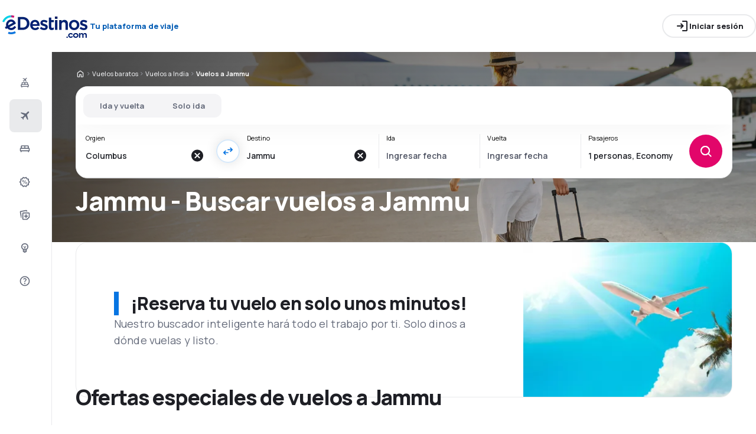

--- FILE ---
content_type: application/javascript; charset=UTF-8
request_url: https://www.edestinos.com/flp-next/_next/static/chunks/2380-8e748a43c5eefeaf.js
body_size: 68634
content:
(self.webpackChunk_N_E=self.webpackChunk_N_E||[]).push([[2380],{974:(e,t,n)=>{"use strict";n.d(t,{SeoLinkGroupButton:()=>o});var r=n(16199),a=n(57174),i=n(1506),s=n(63764),l=n(3105);function o(e){let{title:t,description:n,url:o,rel:c,target:d,className:u=""}=e,{sendEvent:h}=(0,s.ot)(),p=e=>{e.preventDefault(),h((0,l.T2)()),window.open(o,d||"_self")};return(0,r.jsxs)("a",{href:o,rel:c,target:d,className:(0,i.A)("px-24 py-[17px] items-center border border-neutral-200 rounded-20 h-full","flex flex-row bg-white group hover:bg-neutral-100 hover:border-neutral-300","focus:bg-neutral-100 focus:border-neutral-300","focus-visible:outline focus-visible:outline-1 focus-visible:outline-accent-1-500 focus-visible:outline-offset-[-1px]",u),onClick:p,children:[(0,r.jsxs)("div",{className:"flex-1 flex gap-2 flex-col",children:[(0,r.jsx)("span",{className:"text-single-line-15 text-neutral-700 font-semibold w-full group-hover:text-neutral-900 group-focus-visible:text-neutral-900",children:t}),n&&(0,r.jsx)("span",{className:"text-single-line-12 text-neutral-400 group-hover:text-neutral-500 group-focus-visible:text-neutral-500",children:n})]}),(0,r.jsx)(a.I,{className:"ml-16 text-black",name:"ic-s-arrow-right",width:20,"aria-hidden":!0})]})}},2518:(e,t,n)=>{"use strict";n.r(t),n.d(t,{UserZoneModal:()=>eh});var r=n(16199),a=n(83407),i=n(25081),s=n(1506);function l(e){let{children:t,className:n="",background:a,hideLine:i=!1}=e;if(!t)return(0,r.jsx)("div",{className:(0,s.A)("w-full",!i&&"border-t border-neutral-200",n)});let l=a?{backgroundColor:a}:{};return(0,r.jsxs)("div",{className:(0,s.A)("relative flex items-center w-full",n),children:[(0,r.jsx)("div",{className:(0,s.A)("flex-grow",!i&&"border-t border-neutral-200")}),(0,r.jsx)("div",{className:"px-16 text-paragraph-13 font-bold text-neutral-600",style:l,children:t}),(0,r.jsx)("div",{className:(0,s.A)("flex-grow",!i&&"border-t border-neutral-200")})]})}var o=n(6674);function c(e){let{title:t,description:n,className:a="",titleClassName:i="",descriptionClassName:l=""}=e;return(0,r.jsxs)("div",{className:(0,s.A)("",a),children:[(0,r.jsx)("h3",{className:(0,s.A)("mb-8 text-neutral-900 text-paragraph-18 font-extrabold",i),children:t}),n&&(0,r.jsx)("p",{className:(0,s.A)("mb-24 text-neutral-600 text-paragraph-13 font-medium",l),children:n})]})}var d=n(88415),u=n(99468),h=n(64990),p=n(57174);function m(e){let{error:t,className:n=""}=e;return t?(0,r.jsxs)("div",{className:"flex items-center mt-4 text-danger-600 gap-4 ".concat(n),children:[(0,r.jsx)(p.I,{name:"ic-s-info-circle",width:16}),(0,r.jsx)("span",{className:"text-single-line-11 font-medium",children:t})]}):null}let f=e=>{let{label:t,type:n="text",className:i="",error:l,ref:o,showPasswordAriaLabel:c="Show password",hidePasswordAriaLabel:d="Hide password",requiredIndicator:u=!1,...h}=e,[f,x]=(0,a.useState)(!1),g="password"===n&&f?"text":n;return(0,r.jsxs)("div",{className:(0,s.A)("relative",i),children:[(0,r.jsxs)("div",{className:"relative",children:[(0,r.jsx)("input",{ref:o,type:g,className:(0,s.A)("border border-1 rounded-12 pl-12 pr-12 w-full h-40","focus:outline-none focus:border-accent-1-400",l?"border-danger-500":"border-neutral-300 hover:border-neutral-400"),...h}),t&&(0,r.jsxs)("label",{className:(0,s.A)("absolute left-8 -top-6 text-xs text-gray-500 transition-all duration-200","bg-white pl-4 pr-4","text-single-line-11 font-medium",l?"text-danger-500":"text-neutral-800"),children:[t,u&&(0,r.jsx)("span",{className:"text-danger-500 ml-2",children:"*"})]}),"password"===n&&(0,r.jsx)("button",{type:"button",onClick:()=>x(!f),className:"absolute right-12 top-1/2 -translate-y-1/2 p-2","aria-label":f?d:c,children:(0,r.jsx)(p.I,{name:f?"ic-s-no-eye":"ic-s-eye",width:20,className:(0,s.A)("text-neutral-400 transition-colors"),"aria-hidden":!0})})]}),(0,r.jsx)(m,{error:l})]})};f.displayName="Input";var x=n(34676),g=n(83071);let v="\n  query GetToken($email: String!, $password: String!, $masterId: String, $captcha: String) {\n    createUserToken(email: $email, password: $password, masterId: $masterId, captcha: $captcha) {\n      user {\n        email\n        displayName\n        hasWallet\n        billingData {\n          firstName\n        }\n        contactData {\n          email\n          phone {\n            ... on FullPhone {\n              countryCode\n              number\n              regionCode\n            }\n            __typename\n          }\n        }\n      }\n      masterId\n    }\n  }\n";function b(){let e=(0,x.o)();return async(t,n,r,a)=>{let i={email:t,password:n,masterId:r,captcha:a},s=await e.request({query:v,variables:i});if(s.errors&&s.errors.length>0){let e=s.errors[0];throw new g.R(e.message,e.statusCode)}return s.data.createUserToken}}var y=n(84028);let w="MasterId",j=10;class _{static get(){return sessionStorage.getItem(w)||localStorage.getItem(w)||this.getCookie(w)||void 0}static set(e){"string"==typeof e&&(localStorage.setItem(w,e),sessionStorage.setItem(w,e),this.setCookie(w,e,j))}static getCookie(e){let t="; ".concat(document.cookie).split("; ".concat(e,"="));if(2===t.length){var n;return(null==(n=t.pop())?void 0:n.split(";").shift())||null}return null}static setCookie(e,t,n){let r=new Date;r.setFullYear(r.getFullYear()+n);let a="expires=".concat(r.toUTCString());document.cookie="".concat(e,"=").concat(t,"; ").concat(a,"; path=/; SameSite=Lax")}}function N(){return{getMasterId:(0,a.useCallback)(()=>_.get(),[]),setMasterId:(0,a.useCallback)(e=>{_.set(e)},[])}}var k=n(19686),C=n(86508);function S(){let[e,t]=(0,a.useState)(!1),[n,r]=(0,a.useState)(null),{setUser:i}=(0,y.useAuth)(),{getMasterId:s,setMasterId:l}=N(),o=b(),c=(0,k.u)(),d=(0,C.c3)("uz-login"),u=e=>{if(e instanceof g.R){if(e.isNotFound)return d("Error_login_incorrect");if(e.isUnauthorized)return d("Error_account_not_activated")}return c(e,"Password_login")};return{login:async e=>{t(!0),r(null);try{let t=await o(e.email,e.password,s(),e.captcha||void 0);if(null==t?void 0:t.user)return i(t.user),t.masterId&&l(t.masterId),!0;throw Error("useLogin Incorrect response")}catch(e){return r(u(e)),!1}finally{t(!1)}},isLoading:e,error:n,clearError:()=>r(null)}}var D=n(41491),I=n(95936);function A(e){var t,n;let{onLoginSuccess:i,onForgotPassword:s,className:l=""}=e,{login:c,isLoading:p,error:m,clearError:x}=S(),g=(0,C.c3)("uz-login"),[v,b]=(0,a.useState)(null),{executeRecaptcha:y}=(0,I.useReCaptcha)(),{register:w,handleSubmit:j,formState:{errors:_},clearErrors:N}=(0,u.mN)({defaultValues:{email:"",password:""}}),k=async e=>{N(),x();let t=await y("login",v);await c({...e,captcha:t})&&(null==i||i())};return(0,r.jsxs)("form",{onSubmit:j(k),className:l,children:[m&&(0,r.jsx)(h.H,{type:"danger",content:m,className:"mb-16",icon:"ic-s-info-shield"}),(0,r.jsx)(f,{...w("email",{required:g("email_error_required"),pattern:{value:/\S+@\S+\.\S+/,message:g("email_error_pattern")}}),label:g("Email"),type:"email",className:"mt-4 mb-16",error:null==(t=_.email)?void 0:t.message,disabled:p,autoComplete:"email"}),(0,r.jsx)(f,{...w("password",{required:g("password_error_required")}),label:g("Password"),type:"password",className:"mb-6",error:null==(n=_.password)?void 0:n.message,disabled:p,autoComplete:"current-password"}),s&&(0,r.jsx)(o.N,{onClick:s,variant:"highlight",className:"block mb-16",children:g("Forgot_password")}),(0,r.jsx)(d.$,{type:"submit",fullwidth:!0,className:"mt-16",loading:p,children:g("Log_in")}),(0,r.jsx)(D.ReCaptchaComponent,{onTokenChange:b,action:"login",className:"mb-16 mt-32"})]})}let T="\n  mutation CreateUserTokenExternal($externalToken: String!, $externalType: ExternalType!, $masterId: String) {\n    createUserTokenExternal(externalToken: $externalToken, externalType: $externalType, masterId: $masterId) {\n      user {\n        email\n        displayName\n        hasWallet\n        billingData { firstName }\n        contactData {\n          email\n          phone {\n            ... on FullPhone {\n              countryCode\n              number\n              regionCode\n            }\n            __typename\n          }\n        }\n      }\n      token\n      masterId\n    }\n  }\n",P="width=600,height=400,top=200,left=200",z=1e3;class E extends Error{constructor(e="Popup was closed by user"){super(e),this.name="PopupClosedError"}}function L(e,t,n){return new Promise((r,a)=>{let i=window.open("".concat(t,"/auth/").concat(e,"?partner=").concat(n),"_blank",P);if(!i)return void a(Error("Failed to open popup window"));let s=()=>{window.removeEventListener("message",l),clearInterval(o)},l=e=>{if(e.origin!==window.location.origin)return;let[t,n]=String(e.data).split("||");"external-token"===t&&(s(),i.close(),r(n))},o=setInterval(()=>{i.closed&&(s(),a(new E))},z);window.addEventListener("message",l)})}function F(){let e=(0,x.o)();return async(t,n,r)=>{var a;let i="facebook"===n?"Facebook":"Google",s=await e.request({query:T,variables:{externalToken:t,externalType:i,masterId:r}});if(null==(a=s.errors)?void 0:a.length){let e=s.errors[0];throw new g.R(e.message,e.statusCode)}return s.data.createUserTokenExternal}}function R(){let[e,t]=(0,a.useState)(!1),[n,r]=(0,a.useState)(null),{authApiUrl:i,partnerId:s}=(0,y.useAuthConfig)(),{setUser:l}=(0,y.useAuth)(),{getMasterId:o,setMasterId:c}=N(),d=F(),u=(0,k.u)();return{loginWithSocial:async e=>{t(!0),r(null);try{let t=await L(e,i,s),n=await d(t,e,o());if(null==n?void 0:n.user)return l(n.user),n.masterId&&c(n.masterId),!0;throw Error("useSocialLogin Incorrect response")}catch(e){if(e instanceof E)return!1;return r(u(e,"Social_login")),!1}finally{t(!1)}},isLoading:e,error:n,clearError:()=>r(null)}}function M(e){let{className:t="flex flex-col xxs:flex-row justify-between gap-12",onLoginSuccess:n}=e,{loginWithSocial:a,isLoading:i,error:s,clearError:l}=R(),o=async e=>{l(),await a(e)&&(null==n||n())},c=[{name:"Google",provider:"google",iconName:"pi-ic-s-logo-google"},{name:"Facebook",provider:"facebook",iconName:"pi-ic-s-logo-facebook"}];return(0,r.jsxs)("div",{children:[s&&(0,r.jsx)(h.H,{type:"danger",content:s,className:"mb-16",icon:"ic-s-info-shield"}),(0,r.jsx)("div",{className:t,children:c.map(e=>{let{name:t,provider:n,iconName:a}=e;return(0,r.jsxs)(d.$,{color:"neutral",variant:"outline",fullwidth:!0,disabled:i,onClick:()=>o(n),children:[(0,r.jsx)(p.I,{className:"text-accent-1-500",name:a,width:24,"aria-hidden":!0}),t]},t)})})]})}function O(e){let{onLoginSuccess:t,onSwitchToRegister:n,onSwitchToForgotPassword:a,onSwitchToCheckReservation:i}=e,s=(0,C.c3)("uz-login");return(0,r.jsxs)(r.Fragment,{children:[(0,r.jsx)(c,{title:s("UZ_login_title"),description:s("UZ_login_description")}),(0,r.jsx)(A,{onLoginSuccess:t,onForgotPassword:a}),(0,r.jsx)(l,{className:"mt-16 mb-16",children:s("Login_methods_separator")}),(0,r.jsx)(M,{onLoginSuccess:t}),(0,r.jsx)(l,{className:"mt-24 mb-24",children:s("Login_methods_separator")}),(0,r.jsxs)("div",{className:"mb-24",children:[(0,r.jsx)(c,{title:s("UZ_manage_booking_title"),description:s("UZ_manage_booking_description")}),(0,r.jsx)(d.$,{fullwidth:!0,color:"neutral",variant:"outline",onClick:i,children:s("Manage_booking")})]}),(0,r.jsx)(l,{className:"mt-24 mb-16"}),(0,r.jsxs)("div",{className:"flex flex-row justify-between",children:[(0,r.jsx)(o.N,{onClick:n,href:"#",className:"cursor-pointer",children:s("Register_text")}),(0,r.jsx)(o.N,{onClick:n,variant:"highlight",href:"#",className:"cursor-pointer",children:s("Sign_up")})]})]})}let U=e=>{let{label:t,description:n,error:a,className:i="",checkboxClassName:l="",labelClassName:o="",ref:c,...d}=e;return(0,r.jsxs)("div",{className:(0,s.A)("relative",i),children:[(0,r.jsxs)("label",{className:(0,s.A)("flex items-start gap-12 group"),children:[(0,r.jsxs)("div",{className:"relative shrink-0",children:[(0,r.jsx)("input",{ref:c,type:"checkbox",className:"peer sr-only",...d}),(0,r.jsx)("div",{className:(0,s.A)("flex h-20 w-20 items-center justify-center rounded-4 border-1.5 cursor-pointer","peer-focus:outline-none peer-focus:ring-2 peer-focus:ring-accent-1-400 peer-focus:ring-offset-1",a?"border-danger-500":"border-neutral-300",!a&&"peer-hover:border-neutral-400","peer-checked:border-accent-1-600 peer-checked:bg-accent-1-600",l),"aria-hidden":"true"}),(0,r.jsx)(p.I,{name:"ic-s-check-bold",width:20,className:"absolute inset-0 text-white invisible peer-checked:visible"})]}),(t||n)&&(0,r.jsxs)("div",{className:(0,s.A)("flex-1 flex flex-col gap-4",o),children:[t&&(0,r.jsx)("div",{className:"font-semibold text-single-line-13 text-neutral-500",children:t}),n&&(0,r.jsx)("div",{className:"text-single-line-12 font-medium text-neutral-500",children:n})]})]}),(0,r.jsx)(m,{error:a})]})};U.displayName="Checkbox";let B="\n  mutation Register($email: String!, $userInformation: UserInformation, $masterId: String, $captcha: String) {\n    registerUser(\n      email: $email\n      userInformation: $userInformation\n      masterId: $masterId\n      captcha: $captcha\n    ) {\n      email\n      masterId\n      __typename\n    }\n  }\n";function q(){let e=(0,x.o)();return async(t,n,r,a)=>{let i={email:t,userInformation:{rodoAgreement:n},masterId:r,captcha:a},s=await e.request({query:B,variables:i,operationName:"Register"});if(s.errors&&s.errors.length>0){let e=s.errors[0];throw new g.R(e.message,e.statusCode)}return s.data.registerUser}}function G(){let[e,t]=(0,a.useState)(!1),[n,r]=(0,a.useState)(null),{getMasterId:i,setMasterId:s}=N(),l=q(),o=(0,k.u)();return{register:async e=>{t(!0),r(null);try{let t=await l(e.email,e.rodoAgreement,i(),e.captcha||void 0);if(null==t?void 0:t.email)return t.masterId&&s(t.masterId),!0;throw Error("useRegister Incorrect response")}catch(e){return r(o(e,"Register")),!1}finally{t(!1)}},isLoading:e,error:n,clearError:()=>r(null)}}var K=n(11774);let Q={DEFAULT_DURATION:15e3,ANIMATION_DURATION:300,ANIMATION_ENTER_DELAY:50};function H(e){let{id:t,message:n,isOpen:i,onDismiss:l,onRemove:o,duration:c=Q.DEFAULT_DURATION}=e,[u,h]=(0,a.useState)("hidden"),m=(0,C.c3)("uz-login");(0,a.useLayoutEffect)(()=>{if(i&&"entering"===u){let e=setTimeout(()=>{h("visible")},Q.ANIMATION_ENTER_DELAY);return()=>clearTimeout(e)}},[i,u]),(0,a.useEffect)(()=>{if(i&&"hidden"===u&&h("entering"),!i&&("visible"===u||"entering"===u)){h("exiting");let e=setTimeout(()=>{h("hidden"),null==o||o(t)},Q.ANIMATION_DURATION);return()=>clearTimeout(e)}},[i,u,t,o]),(0,a.useEffect)(()=>{if(!i||"visible"!==u)return;let e=setTimeout(()=>{l(t)},c);return()=>clearTimeout(e)},[t,i,u,c,l]);let f=(0,a.useCallback)(()=>{l(t)},[t,l]);if("hidden"===u||"undefined"==typeof document)return null;let x="visible"===u,g=(0,r.jsx)("div",{className:(0,s.A)("fixed top-24 right-24 z-[10000] max-w-sm w-full","transform transition-all duration-300 ease-in-out",x?"translate-x-0 opacity-100":"translate-x-full opacity-0"),role:"alert","aria-live":"polite",children:(0,r.jsxs)("div",{className:"bg-neutral-800 text-white rounded-12 shadow-lg pl-16 pr-8 py-12 flex items-center gap-12",children:[(0,r.jsx)(p.I,{name:"ic-s-info-circle",width:20,className:"text-white shrink-0","aria-hidden":!0}),(0,r.jsx)("span",{className:"text-paragraph-13 font-medium flex-1 text-white",children:n}),(0,r.jsx)(d.$,{size:"small",variant:"invisible",color:"overlay",icon:!0,onClick:f,"aria-label":m("Close_snackbar_aria"),type:"button",className:"shrink-0",children:(0,r.jsx)(p.I,{name:"ic-s-cross",width:20,"aria-hidden":!0})})]})});return(0,K.createPortal)(g,document.body)}let W=(0,a.createContext)(null);function $(){return"snackbar-".concat(Date.now(),"-").concat(Math.random().toString(36).slice(2,9))}function X(e){let{children:t}=e,[n,i]=(0,a.useState)([]),s=(0,a.useCallback)(function(e){let t=arguments.length>1&&void 0!==arguments[1]?arguments[1]:Q.DEFAULT_DURATION,n=$(),r={id:n,message:e,duration:t,state:"open"};return i(e=>[...e,r]),n},[]),l=(0,a.useCallback)(e=>{i(t=>t.map(t=>t.id===e?{...t,state:"closing"}:t))},[]),o=(0,a.useCallback)(e=>{i(t=>t.filter(t=>t.id!==e))},[]),c=(0,a.useCallback)(()=>{i([])},[]);return(0,r.jsxs)(W.Provider,{value:{showSnackbar:s,dismissSnackbar:l,clearAllSnackbars:c},children:[t,n.map(e=>(0,r.jsx)(H,{id:e.id,message:e.message,isOpen:"open"===e.state,duration:e.duration,onDismiss:l,onRemove:o},e.id))]})}function Y(){let e=(0,a.useContext)(W);if(!e)throw Error("useSnackbar must be used within a SnackbarProvider");return e}function Z(e){var t;let{onRegistrationSuccess:n,className:i=""}=e,{register:s,isLoading:l,error:o,clearError:c}=G(),{showSnackbar:p}=Y(),m=(0,C.c3)("uz-login"),[x,g]=(0,a.useState)(null),{executeRecaptcha:v}=(0,I.useReCaptcha)(),{register:b,handleSubmit:y,formState:{errors:w},clearErrors:j}=(0,u.mN)({defaultValues:{email:"",newsletterAgreement:!1}}),_=async e=>{j(),c();let t=await v("register",x);await s({email:e.email,rodoAgreement:e.newsletterAgreement,captcha:t})&&(p(m("Snackbar_account_created",{email:e.email})),null==n||n())};return(0,r.jsxs)("form",{onSubmit:y(_),className:i,children:[o&&(0,r.jsx)(h.H,{type:"danger",content:o,className:"mb-16",icon:"ic-s-info-shield"}),(0,r.jsx)(f,{...b("email",{required:m("email_error_required"),pattern:{value:/^[A-Z0-9._%+-]+@[A-Z0-9.-]+\.[A-Z]{2,}$/i,message:m("email_error_pattern")}}),label:m("Email"),type:"email",className:"mb-16",error:null==(t=w.email)?void 0:t.message,disabled:l,autoComplete:"email"}),(0,r.jsx)(U,{...b("newsletterAgreement"),label:m("Newsletter_checkbox_label"),description:m("Newsletter_checkbox_description"),className:"mb-24",disabled:l}),(0,r.jsx)(d.$,{type:"submit",fullwidth:!0,loading:l,children:m("Button_create_account")}),(0,r.jsx)(D.ReCaptchaComponent,{onTokenChange:g,action:"register",className:"mb-16 mt-32"})]})}function V(e){let{onRegistrationSuccess:t,onSwitchToLogin:n}=e,a=(0,C.c3)("uz-login"),{site:i}=(0,y.useAuthConfig)();return(0,r.jsxs)(r.Fragment,{children:[(0,r.jsx)(c,{title:a("Register_title",{"{brand}":i}),description:a("Register_description")}),(0,r.jsx)(Z,{onRegistrationSuccess:t}),(0,r.jsx)(l,{hideLine:!0,className:"mt-24 mb-16",children:a("Login_methods_separator_longer")}),(0,r.jsx)(M,{onLoginSuccess:t}),(0,r.jsx)(l,{className:"mt-24 mb-16"}),(0,r.jsxs)("div",{className:"flex flex-row justify-between",children:[(0,r.jsx)(o.N,{onClick:n,href:"#",className:"cursor-pointer",children:a("Link_already_have_account")}),(0,r.jsx)(o.N,{onClick:n,variant:"highlight",href:"#",className:"cursor-pointer",children:a("Log_in")})]})]})}let J="\n  mutation ResetPassword($email: String!) {\n    resetPassword(email: $email)\n  }\n";function ee(){let e=(0,x.o)();return async t=>{let n={email:t},r=await e.request({query:J,variables:n,operationName:"ResetPassword"});if(r.errors&&r.errors.length>0){let e=r.errors[0];throw new g.R(e.message,e.statusCode)}return{success:r.data.resetPassword}}}function et(){let[e,t]=(0,a.useState)(!1),[n,r]=(0,a.useState)(null),i=ee(),s=(0,k.u)();return{resetPassword:async e=>{t(!0),r(null);try{let t=await i(e);if(null==t?void 0:t.success)return!0;throw Error("useForgotPassword Incorrect response")}catch(e){return r(s(e,"Reset_password")),!1}finally{t(!1)}},isLoading:e,error:n,clearError:()=>r(null)}}function en(e){var t;let{onResetSuccess:n,className:a=""}=e,{resetPassword:i,isLoading:s,error:l,clearError:o}=et(),{showSnackbar:c}=Y(),p=(0,C.c3)("uz-login"),{register:m,handleSubmit:x,formState:{errors:g},clearErrors:v}=(0,u.mN)({defaultValues:{email:""}}),b=async e=>{v(),o(),await i(e.email)&&(c(p("Snackbar_password_reset_sent",{email:e.email})),null==n||n())};return(0,r.jsxs)("form",{onSubmit:x(b),className:a,children:[l&&(0,r.jsx)(h.H,{type:"danger",content:l,className:"mb-16",icon:"ic-s-info-shield"}),(0,r.jsx)(f,{...m("email",{required:p("resetPassword_error_required"),pattern:{value:/^[A-Z0-9._%+-]+@[A-Z0-9.-]+\.[A-Z]{2,}$/i,message:p("resetPassword_error_pattern")}}),label:p("Email"),type:"email",className:"mb-16",error:null==(t=g.email)?void 0:t.message,disabled:s,autoComplete:"email"}),(0,r.jsx)(d.$,{type:"submit",fullwidth:!0,loading:s,children:p("Reset_password")})]})}function er(e){let{onResetSuccess:t,onSwitchToRegister:n}=e,a=(0,C.c3)("uz-login");return(0,r.jsxs)(r.Fragment,{children:[(0,r.jsx)(c,{title:a("Reset_password_title"),description:a("Reset_password_description")}),(0,r.jsx)(en,{onResetSuccess:t}),(0,r.jsx)(l,{className:"mt-24 mb-16"}),(0,r.jsxs)("div",{className:"flex flex-row justify-between",children:[(0,r.jsx)(o.N,{onClick:n,href:"#",className:"cursor-pointer",children:a("Register_text")}),(0,r.jsx)(o.N,{onClick:n,variant:"highlight",href:"#",className:"cursor-pointer",children:a("Sign_up")})]})]})}let ea="\n  query CreateMyTripToken($packageNumber: String!, $email: String!) {\n    createMyTripToken(packageNumber: $packageNumber, email: $email) {\n      token\n    }\n  }\n";function ei(){let e=(0,x.o)();return async(t,n)=>{let r={packageNumber:t,email:n},a=await e.request({query:ea,variables:r,operationName:"CreateMyTripToken"});if(a.errors&&a.errors.length>0){let e=a.errors[0];throw new g.R(e.message,e.statusCode)}return a.data.createMyTripToken}}function es(){let[e,t]=(0,a.useState)(!1),[n,r]=(0,a.useState)(null),i=ei(),s=(0,k.u)(),{myTripUrl:l}=(0,y.useAuthConfig)(),o=(0,C.c3)("uz-login"),c=e=>e instanceof g.R&&e.isNotFound?o("Check_reservation_invalid_data"):s(e,"My_trip_login");return{checkReservation:async e=>{t(!0),r(null);try{let t=await i(e.packageNumber,e.email);if(null==t?void 0:t.token){let t="".concat(l,"?email=").concat(encodeURIComponent(e.email),"&booking_number=").concat(encodeURIComponent(e.packageNumber));return window.location.href=t,!0}throw Error("UseCheckReservation Incorrect response")}catch(e){return r(c(e)),!1}finally{t(!1)}},isLoading:e,error:n,clearError:()=>r(null)}}function el(e){var t,n;let{onCheckSuccess:a,className:i=""}=e,{checkReservation:s,isLoading:l,error:o,clearError:c}=es(),p=(0,C.c3)("uz-login"),{register:m,handleSubmit:x,formState:{errors:g},clearErrors:v}=(0,u.mN)({defaultValues:{email:"",packageNumber:""}}),b=async e=>{v(),c(),await s(e)&&(null==a||a())};return(0,r.jsxs)("form",{onSubmit:x(b),className:i,children:[o&&(0,r.jsx)(h.H,{type:"danger",content:o,className:"mb-16",icon:"ic-s-info-shield"}),(0,r.jsx)(f,{...m("email",{required:p("email_error_required"),pattern:{value:/^[A-Z0-9._%+-]+@[A-Z0-9.-]+\.[A-Z]{2,}$/i,message:p("email_error_pattern")}}),label:p("Email"),type:"email",className:"mb-16",error:null==(t=g.email)?void 0:t.message,disabled:l,autoComplete:"email"}),(0,r.jsx)(f,{...m("packageNumber",{required:p("Validation_reservation_number_required")}),label:p("PackageNumber"),type:"text",className:"mb-16",error:null==(n=g.packageNumber)?void 0:n.message,disabled:l,inputMode:"numeric",onChange:e=>{e.target.value=e.target.value.replace(/[^0-9]/g,"")}}),(0,r.jsx)(d.$,{type:"submit",fullwidth:!0,className:"mt-16",loading:l,children:p("Manage_booking")})]})}function eo(e){let{onCheckSuccess:t,onSwitchToRegister:n}=e,a=(0,C.c3)("uz-login");return(0,r.jsxs)(r.Fragment,{children:[(0,r.jsx)(c,{title:a("Manage_booking_title"),description:a("Manage_booking_description")}),(0,r.jsx)(el,{onCheckSuccess:t}),(0,r.jsx)(l,{className:"mt-24 mb-16"}),(0,r.jsxs)("div",{className:"flex flex-row justify-between",children:[(0,r.jsx)(o.N,{onClick:n,href:"#",className:"cursor-pointer",children:a("Register_text")}),(0,r.jsx)(o.N,{onClick:n,variant:"highlight",href:"#",className:"cursor-pointer",children:a("Sign_up")})]})]})}let ec=e=>{let{onLoginSuccess:t,ref:n}=e,[s,l]=(0,a.useState)(!1),[o,c]=(0,a.useState)("login"),d=(0,a.useRef)(null);(0,a.useImperativeHandle)(n,()=>({open:()=>{c("login"),l(!0)},close:()=>l(!1),openRegister:()=>{c("register"),l(!0)}}));let u=()=>l(!1),h=()=>{l(!1),null==t||t()},p=()=>{l(!1)},m=()=>c("register"),f=()=>c("login"),x=()=>c("forgot-password"),g=()=>c("check-reservation"),v=()=>{l(!1)},b=()=>{l(!1)},y=()=>{("register"===o||"forgot-password"===o||"check-reservation"===o)&&c("login")},w=["register","forgot-password","check-reservation"].includes(o);if(!s)return null;let j=()=>{switch(o){case"login":return(0,r.jsx)(O,{onLoginSuccess:h,onSwitchToRegister:m,onSwitchToForgotPassword:x,onSwitchToCheckReservation:g});case"register":return(0,r.jsx)(V,{onRegistrationSuccess:p,onSwitchToLogin:f});case"forgot-password":return(0,r.jsx)(er,{onResetSuccess:v,onSwitchToLogin:f,onSwitchToRegister:m});case"check-reservation":return(0,r.jsx)(eo,{onCheckSuccess:b,onSwitchToRegister:m});default:return null}};return(0,r.jsx)(i.a,{isOpen:s,setIsOpen:l,referenceRef:d,zIndex:10001,compactMode:!0,align:"top",topbar:{backButton:w,closeButton:!0,children:(0,r.jsx)("div",{})},onBack:w?y:void 0,onClose:u,children:j()})},ed=e=>(0,r.jsx)(X,{children:(0,r.jsx)(ec,{...e})});var eu=n(89233);function eh(){let{setUserZoneRef:e}=(0,eu.useUserZoneModal)(),t=(0,a.useRef)(null);return(0,a.useEffect)(()=>{e(t)},[t]),(0,r.jsx)(ed,{ref:t})}},2900:(e,t,n)=>{"use strict";n.d(t,{DealsWithAnalytics:()=>l});var r=n(16199);n(83407);var a=n(41473),i=n(3105),s=n(63764);function l(e){let{children:t}=e,{pageLabel:n}=(0,s.ot)(),l={urlModifier:e=>{let t=(0,i.Oo)({eventSourceComponent:"deal",eventSource:n});return"".concat(e,"&").concat(t)}};return(0,r.jsx)(a.uL,{value:l,children:t})}},3105:(e,t,n)=>{"use strict";n.d(t,{DI:()=>W,ri:()=>_,rI:()=>k,js:()=>d,YP:()=>h,G1:()=>m,w8:()=>x,JW:()=>y,ZW:()=>v,T2:()=>O,uo:()=>R,zE:()=>L,jw:()=>z,CT:()=>T,sq:()=>I,uw:()=>S,hn:()=>B,c9:()=>G,vG:()=>s,nB:()=>a,Oo:()=>H});let r=e=>{(window.dataLayer||[]).push(e)};function a(e){r({event:"esky.pageLoaded",esky:e})}n(16199),n(69693),n(48359),n(4712);var i=n(26356);let s=e=>{let{partnerId:t,pageLabel:n,...r}=e;return i.JE.init({url:"/patalyst/v1.2",disabledActions:[],enabled:!0,dimensions:[["Partner",t,"String"],["PageLabel",n,"String"]],...r})};var l=function(e){return e.LP_Deal_Click="LP_Deal_Click",e.LP_Pageview="PageView",e.LP_Page_Loaded="PageLoaded",e.LP_Deal_More_Offers_Click="LP_Deal_MoreOffers_Click",e.LP_Menu_Click="Menu_Click",e.LP_Footer_Click="Footer_Click",e.LP_Userzone_Click="userzone_Click",e.LP_PriceChart_Graph_Click="LP_PriceChart_Graph_Click",e.LP_PriceChart_CheapestOffer_Click="LP_PriceChart_CheapestOffer_Click",e.LP_PriceChart_CheapestMonth_Click="LP_PriceChart_CheapestMonth_Click",e.LP_PriceChart_CheapestDay_Click="LP_PriceChart_CheapestDay_Click",e.LP_PriceChart_BestTimeToBuy_Click="LP_PriceChart_BestTimeToBuy_Click",e.LP_PriceChart_BestTimeToBuyTable_Click="LP_PriceChart_BestTimeToBuyTable_Click",e.LP_PopularDestinations_Click="LP_PopularDestinations_Click",e.LP_InspirationTile_Click="LP_Inspiration_Tile_Click",e.LP_Inspiration_Collection_Navigation="LP_Inspiration_Collection_Navigation",e}({});function o(){var e,t;let n=new URLSearchParams(window.location.search);if(n.has("eventSource"))return null!=(e=n.get("eventSource"))?e:"unknown";if(n.has("offerAgentId"))return"call_center";if(n.has("gclid"))return"GoogleAds";if(n.has("utm_source"))return null!=(t=n.get("utm_source"))?t:"unknown";if(n.has("gbraid"))return"GoogleAds_Mobile";if(n.has("msclkid")||n.has("srsltid"))return"MicrosoftAds";if(n.has("fbclid"))return"FacebookAds";let r=document.referrer;if(null==r?void 0:r.match(/.*\/booking\/[A-Za-z0-9]{20}\/.*/))return"NBF";if(null==r?void 0:r.match(/.*\/portfolio\/details\/select-room\?.*/))return"PandA";if(null==r?void 0:r.match(/.*\/portfolio\?.*/))return"packages.search";if(r)try{return new URL(r).host}catch(e){return"unknown"}return"Direct"}let c={dimensions:{EventSource:i.Fh.String,DealData:i.Fh.String},measures:{}},d=e=>{let{DealData:t}=e;return{eventName:l.LP_Deal_Click,schema:c,data:{EventSource:o(),DealData:t}}},u={dimensions:{EventSource:i.Fh.String},measures:{}},h=()=>({eventName:l.LP_Deal_More_Offers_Click,schema:u,data:{EventSource:o()}}),p={dimensions:{EventSource:i.Fh.String,FooterData:i.Fh.String},measures:{}},m=e=>{let{FooterData:t}=e;return{eventName:l.LP_Footer_Click,schema:p,data:{EventSource:o(),FooterData:t}}},f={dimensions:{EventSource:i.Fh.String,MenuData:i.Fh.String},measures:{}},x=e=>{let{MenuData:t}=e;return{eventName:l.LP_Menu_Click,schema:f,data:{EventSource:o(),MenuData:t}}},g={dimensions:{EventSource:i.Fh.String,DealsAvailability:i.Fh.Boolean},measures:{}},v=e=>{let{DealsAvailability:t}=e;return{eventName:l.LP_Pageview,schema:g,data:{EventSource:o(),DealsAvailability:t}}},b={dimensions:{EventSource:i.Fh.String},measures:{}},y=e=>({eventName:l.LP_Page_Loaded,schema:b,data:{EventSource:o(),...e}});var w=function(e){return e.QSF_Click="F_QSF_Click",e.QSF_Click_Error="F_QSF_Click_Error",e}({});let j={dimensions:{EventSource:i.Fh.String,QSFData:i.Fh.String,InvalidInputs:i.Fh.String},measures:{}},_=e=>{let{QSFData:t,InvalidInputs:n}=e;return{eventName:w.QSF_Click_Error,schema:j,data:{EventSource:o(),QSFData:t,InvalidInputs:n}}},N={dimensions:{EventSource:i.Fh.String,QSFData:i.Fh.String},measures:{}},k=e=>{let{QSFData:t}=e;return{eventName:w.QSF_Click,schema:N,data:{EventSource:o(),QSFData:t}}},C={dimensions:{EventSource:i.Fh.String,Action:i.Fh.String,UserLoggedIn:i.Fh.Boolean},measures:{}},S=e=>{let{Action:t,UserLoggedIn:n=!1}=e;return{eventName:l.LP_Userzone_Click,schema:C,data:{EventSource:o(),Action:t,UserLoggedIn:n}}},D={dimensions:{EventSource:i.Fh.String},measures:{}},I=()=>({eventName:l.LP_PriceChart_Graph_Click,schema:D,data:{EventSource:o()}}),A={dimensions:{EventSource:i.Fh.String},measures:{}},T=()=>({eventName:l.LP_PriceChart_CheapestOffer_Click,schema:A,data:{EventSource:o()}}),P={dimensions:{EventSource:i.Fh.String},measures:{}},z=()=>({eventName:l.LP_PriceChart_CheapestMonth_Click,schema:P,data:{EventSource:o()}}),E={dimensions:{EventSource:i.Fh.String},measures:{}},L=()=>({eventName:l.LP_PriceChart_CheapestDay_Click,schema:E,data:{EventSource:o()}}),F={dimensions:{EventSource:i.Fh.String},measures:{}},R=()=>({eventName:l.LP_PriceChart_BestTimeToBuy_Click,schema:F,data:{EventSource:o()}}),M={dimensions:{EventSource:i.Fh.String},measures:{}},O=()=>({eventName:l.LP_PopularDestinations_Click,schema:M,data:{EventSource:o()}});i.Fh.String,i.Fh.String,i.Fh.String,i.Fh.String,i.Fh.String,i.Fh.String,i.Fh.String,i.Fh.String,i.Fh.String,i.Fh.String,i.Fh.String,i.Fh.String,i.Fh.String,i.Fh.String,i.Fh.String,i.Fh.String,i.Fh.String,i.Fh.String,i.Fh.String,i.Fh.String,i.Fh.String,i.Fh.String,i.Fh.String,i.Fh.String;let U={dimensions:{QSFData:i.Fh.String,Context:i.Fh.String,EventSource:i.Fh.String},measures:{}},B=e=>{let{qsfData:t,context:n}=e;return{eventName:"PO_QSF_Click",schema:U,data:{EventSource:o(),QSFData:JSON.stringify(t),Context:n}}},q={dimensions:{Name:i.Fh.String,Position:i.Fh.Int,Type:i.Fh.String,HasQsf:i.Fh.Boolean,QsfType:i.Fh.String,HasLink:i.Fh.Boolean,Link:i.Fh.String,AvailableTabs:i.Fh.String},measures:{}},G=e=>{let{data:t}=e;return{eventName:"LP_MultiQSF_Tab_Click",schema:q,data:t}};i.Fh.String,i.Fh.String,i.Fh.String,i.Fh.String,i.Fh.String,i.Fh.String,i.Fh.String,i.Fh.String,i.Fh.String,i.Fh.String,i.Fh.String,i.Fh.String,i.Fh.String,i.Fh.Int,i.Fh.String,i.Fh.Int,i.Fh.String,i.Fh.String,i.Fh.String,i.Fh.String,i.Fh.String,i.Fh.String,n(65219);let K=()=>{var e,t;return{referrerUrl:window.location.href,tcsis:(null==(e=document.cookie.match(/(?:^|;\s*)esky_TCSIS=([^;]*)/))?void 0:e[1])||"",tcsi:(null==(t=document.cookie.match(/(?:^|;\s*)esky_TCSI=([^;]*)/))?void 0:t[1])||""}},Q=(e,t,n)=>{let r=new URLSearchParams;return r.set("eventSource",e),r.set("eventSourceComponent",t),(null==n?void 0:n.referrerUrl)&&r.set("referrerUrl",n.referrerUrl),(null==n?void 0:n.tcsis)&&r.set("tcsis",n.tcsis),(null==n?void 0:n.tcsi)&&r.set("tcsi",n.tcsi),r},H=function(e){let t=arguments.length>1&&void 0!==arguments[1]?arguments[1]:K(),{eventSource:n,eventSourceComponent:r}=e,a=(()=>{if(r.includes("carousel"))return"".concat(r);let e=(()=>{switch(n){case"flights.landing-pages.directional":return"flp";case"home-page.main-page":case"static.landing-pages":return"slp";default:return"unknown"}})();return r.includes("priceChart")?"".concat(e,"_").concat(r):"".concat(e,"-").concat(r)})();return Q(n,a,t).toString()},W="flights.landing-pages.directional"},4154:(e,t,n)=>{"use strict";n.d(t,{lM:()=>s.QsfContextProvider,tu:()=>i.tu,Kb:()=>i.Kb,cr:()=>a,wn:()=>o}),n(54844);var r=n(23650);let a=(0,r.createServerReference)("40896fdf9ad094470b1476c4ceebe0ad85da53c037",r.callServer,void 0,r.findSourceMapURL,"QsfWrapper");n(34455);var i=n(65271);n(92289);var s=n(55533);n(42802);var l=n(35295);let o=(e,t)=>{var n,r;let a=null==(n=e.departurePlace)?void 0:n.item,s=null==(r=e.arrivalPlace)?void 0:r.item,l=e.passengers,o=e.dates;if(a&&s&&l&&o)return c({depType:d(a.searchType),depCode:a.searchCode,arrType:d(s.searchType),arrCode:s.searchCode,dateData:o.tab===i.tu.FIXED_DATES?h(o.fixedDates):p(o.anyDates),passengersData:u(l),searchUrl:t})};function c(e){return"".concat(e.searchUrl,"/").concat(e.depType,"/").concat(e.depCode,"/").concat(e.arrType,"/").concat(e.arrCode,"?").concat(e.dateData).concat(e.passengersData)}function d(e){switch(e){case"airport":case"ap":return"ap";case"multiport":case"mp":return"mp";case"city":case"ci":return"ci";case"co":return"co";default:return"unknown"}}function u(e){if(!e)return"";let{adults:t,childrenAges:n,serviceClass:r}=e,a=0,i=0,s=0;for(let e of n)e<2?a++:e>=2&&e<12?i++:e>=12&&e<18&&s++;let l=t,o=r;return"&pa=".concat(l,"&py=").concat(s,"&pc=").concat(i,"&pi=").concat(a,"&sc=").concat(o)+n.map(e=>"&childrenAges=".concat(e)).join("")}let h=e=>{if(!e)return"";let{from:t,to:n,extend:r}=e;if(!t)return"";let a=new URLSearchParams({departureDate:(0,l.GP)(t,"yyyy-MM-dd")});if(n){let e=(0,l.GP)(n,"yyyy-MM-dd");a.set("returnDate",e)}return r&&a.set("flexDatesOffset",r.toString()),a.toString()},p=e=>{if(!e)return"";let{months:t,stayLength:n}=e,r=new URLSearchParams;return t.forEach(e=>{r.append("searchMonths",e)}),"any"===n?r.set("daysRange","any"):Object.entries(n||{}).forEach(e=>{let[t,n]=e;void 0!==n&&r.append("daysRange",n.toString())}),r.toString()}},4171:(e,t,n)=>{"use strict";n.r(t),n.d(t,{createGrowthBookContext:()=>i});var r=n(16199),a=n(83407);function i(e){let t=arguments.length>1&&void 0!==arguments[1]?arguments[1]:{id:"anonymous",mobileDevice:!1,timestamp:Date.now(),deviceType:"desktop"},n={featureFlags:e,userAttributes:t,isLoading:!1},i=(0,a.createContext)(n);function s(){let e=(0,a.useContext)(i);return e||(console.warn("useGrowthBook must be used within a GrowthBookProvider"),n)}function l(e,t){let{featureFlags:n}=s();try{let r=n[e];return void 0!==r?r:t}catch(n){return console.warn("Failed to get feature flag ".concat(String(e),":"),n),t}}function o(){let{userAttributes:e}=s();return e}function c(){let{isLoading:e}=s();return e}return{GrowthBookProvider:function(e){let{children:t,featureFlags:n,userAttributes:a,isLoading:s=!1}=e,l={featureFlags:n,userAttributes:a,isLoading:s};return(0,r.jsx)(i.Provider,{value:l,children:t})},useGrowthBook:s,useFeatureFlag:l,useUserAttributes:o,useGrowthBookLoading:c}}},4562:(e,t,n)=>{"use strict";n.d(t,{_:()=>s});var r=n(16199),a=n(57174),i=n(88415);function s(e){let{title:t,content:n,iconName:s,iconColor:l,link:o}=e;return(0,r.jsxs)("div",{className:"flex w-[220px] s:w-full h-full flex-col gap-24 p-20 bg-white rounded-20 shadow-50 s:flex-row",children:[s&&(0,r.jsx)(a.I,{name:s,"aria-hidden":!0,width:32,className:"text-".concat(l||"neutral-500")}),(0,r.jsxs)("div",{className:"flex flex-col gap-4",children:[(0,r.jsx)("h3",{className:"text-single-line-16 font-extrabold text-black",children:t}),(0,r.jsx)("p",{className:"text-paragraph-13 text-black font-medium",children:n}),o&&(0,r.jsxs)(i.$,{variant:"text",size:"medium",href:o.url,target:o.target,rel:o.rel,children:[o.label,(0,r.jsx)(a.I,{className:"text-accent-1-500",name:"ic-s-arrow-right",width:24,"aria-hidden":!0})]})]})]})}},4712:(e,t,n)=>{"use strict";n.r(t),n.d(t,{DataLayerContext:()=>i,DataLayerContextProvider:()=>s,useDataLayer:()=>l});var r=n(16199),a=n(83407);let i=(0,a.createContext)(null);function s(e){let{value:t,children:n}=e;return(0,r.jsx)(i.Provider,{value:t,children:n})}function l(){if(!(0,a.useContext)(i))throw Error("DataLayerContext is not set");return(0,a.useContext)(i)}},6674:(e,t,n)=>{"use strict";n.d(t,{N:()=>i});var r=n(16199),a=n(1506);function i(e){let{children:t,variant:n="default",className:i="",...s}=e,l="text-single-line-13 transition-colors cursor-pointer",o={default:"text-neutral-500 text-medium",highlight:"text-accent-1-500 hover:text-accent-1-700 font-extrabold"};return(0,r.jsx)("a",{className:(0,a.A)(l,o[n],i),...s,children:t})}},8010:e=>{e.exports={topBar:"top-bar_topBar___qPnh",desktop:"top-bar_desktop__0O3oQ",end:"top-bar_end__0NFTX",start:"top-bar_start__L7OAO",center:"top-bar_center__FFpKD",slogan:"top-bar_slogan__eVoZ1","skip-navigation":"top-bar_skip-navigation___LhKJ",sidebar:"top-bar_sidebar__4_VyQ",overlay:"top-bar_overlay__ki9gL","sc-pi-topbar":"top-bar_sc-pi-topbar__xUxR2"}},8703:(e,t,n)=>{"use strict";n.r(t),n.d(t,{TranslationsContext:()=>s,TranslationsProvider:()=>l,useTranslations:()=>o});var r=n(16199),a=n(30602),i=n(83407);let s=(0,i.createContext)({});function l(e){let{value:t,children:n}=e,a=null!=t?t:{};return(0,r.jsx)(s.Provider,{value:a,children:n})}function o(e){if(!(0,i.useContext)(s))throw Error("TranslationsContext are not set");let t=(0,i.useContext)(s);return(0,a.m)(t,e)}},10711:(e,t,n)=>{"use strict";n.d(t,{L:()=>l});var r=n(16199),a=n(83407),i=n(4971);function s(e){return"".concat(e.cityName," ").concat(e.airportName)}function l(e){var t;let{flightDetails:n,type:l}=e,o="outbound"===l?"departureDate":"returnDate",c="outbound"===l?"outboundRoute":"returnRoute";return(0,r.jsxs)("div",{className:"flight-segment flex items-center gap-12 font-sans",children:[(0,r.jsx)(i.default,{className:"size-[45px] p-4",width:45,height:45,alt:n.airlineName||"Airline",src:n.airlineSignet}),(0,r.jsxs)("div",{className:"flex flex-col gap-4 justify-center",children:[(0,r.jsx)("dt",{className:o,children:(0,r.jsx)("time",{dateTime:n.departureDateRaw,className:"text-single-line-13 font-extrabold",children:n.departureDate})}),(0,r.jsxs)("dd",{className:"".concat(c," flex flex-col gap-4"),children:[(0,r.jsxs)("div",{className:"flex gap-[1ex] text-single-line-13 tracking-wide",children:[null==(t=n.route)?void 0:t.map((e,t,n)=>(0,r.jsxs)(a.Fragment,{children:[(0,r.jsx)("abbr",{className:"no-underline",title:s(e),children:e.airportCode}),t<n.length-1&&"-"]},e.airportCode)),(0,r.jsxs)("span",{children:["\xb7 ",n.flightDetails.text]})]}),n.airlineName&&(0,r.jsx)("div",{className:"airline text-single-line-13 text-neutral-400",children:n.airlineName})]})]})]})}},11203:(e,t,n)=>{"use strict";n.d(t,{As:()=>s.useAuth,L0:()=>l.ReCaptchaProvider,XM:()=>o.GraphQLProvider,YX:()=>r.UserZoneButton,bf:()=>a.UserZoneLoginButton,cp:()=>s.AuthConfigProvider,x3:()=>i.UserZoneModalStateProvider});var r=n(59346),a=n(43767);n(2518);var i=n(89233),s=n(84028),l=n(95936);n(41491);var o=n(34676)},11869:(e,t,n)=>{"use strict";n.r(t),n.d(t,{NavigationItem:()=>c});var r=n(16199),a=n(57174),i=n(63764),s=n(3105),l=n(1506),o=n(87063);let c=e=>{var t,n,c,d;let{item:u,isCollapsible:h}=e,{sendEvent:p}=(0,i.ot)(),m=(null==(t=u.hrefAttributes)?void 0:t.target)==="false"?"_self":null==(n=u.hrefAttributes)?void 0:n.target,f=e=>{e.preventDefault(),p((0,s.w8)({MenuData:JSON.stringify({Name:u.label})})),window.open(u.url,m||"_self")};return(0,r.jsxs)("a",{onClick:f,target:m,title:null==(c=u.hrefAttributes)?void 0:c.title,rel:null==(d=u.hrefAttributes)?void 0:d.rel,href:u.url,"aria-current":u.isActive?"page":void 0,className:(0,l.A)(o.z,{"min-h-[38px]":h,"min-h-56":!h}),children:[u.icon&&(0,r.jsx)(a.I,{name:u.icon,width:20,"aria-hidden":!0}),(0,r.jsx)("span",{className:"text-nowrap",children:u.label})]})}},12899:(e,t,n)=>{"use strict";n.r(t),n.d(t,{NavigationMenuGroup:()=>c});var r=n(16199),a=n(83407),i=n(57174),s=n(46944),l=n(1506),o=n(87063);let c=e=>{let{item:t}=e,[n,c]=(0,a.useState)(!1);return(0,r.jsxs)(r.Fragment,{children:[(0,r.jsxs)("button",{onClick:()=>c(!n),className:o.z,"aria-current":t.isActive?"page":void 0,children:[t.icon&&(0,r.jsx)(i.I,{name:t.icon,width:20,"aria-hidden":!0}),(0,r.jsx)("span",{className:"text-nowrap",children:t.label}),(0,r.jsx)("span",{className:(0,l.A)("ms-auto transition-transform duration-200 ease-in-out",n&&"rotate-180"),children:(0,r.jsx)(i.I,{name:"ic-s-arrow-down",width:20,"aria-hidden":!0})})]}),(0,r.jsx)(s.NavigationList,{menuItems:t.items,ariaLabel:t.label+" navigation",isCollapsible:!0,isOpened:n})]})}},13365:(e,t,n)=>{"use strict";n.r(t),n.d(t,{DirectionInfoContext:()=>s,DirectionInfoContextProvider:()=>l,useDirectionInfoContext:()=>o});var r=n(16199),a=n(83407),i=n(63764);let s=(0,a.createContext)(null);function l(e){let{value:t,children:n}=e,{fetchFn:a}=(0,i.iz)();return(0,r.jsx)(s.Provider,{value:{...t,fetchClient:a},children:n})}function o(){if(!(0,a.useContext)(s))throw Error("DirectionInfoContext is not set");return(0,a.useContext)(s)}},14058:()=>{},14386:(e,t,n)=>{"use strict";n.r(t),n.d(t,{ConfigContext:()=>i,ConfigContextProvider:()=>s,useLandingPageConfigState:()=>l});var r=n(16199),a=n(83407);let i=(0,a.createContext)(null);function s(e){let{value:t,children:n}=e;return(0,r.jsx)(i.Provider,{value:t,children:n})}function l(){if(!(0,a.useContext)(i))throw Error("LandingPageConfigContext is not set");return(0,a.useContext)(i)}},14646:(e,t,n)=>{"use strict";n.d(t,{MapWrapper:()=>y});var r=n(16199),a=n(1506),i=n(57174),s=n(83407),l=n(88415),o=n(86508);function c(e){let{className:t="",onBack:n,onReset:s,shouldShowResetButton:c=!1}=e,d=(0,o.c3)("direction-info");return(0,r.jsxs)("div",{className:(0,a.A)("flex flex-col items-end py-12 px-20 xs:flex-row-reverse gap-12 xs:backdrop-blur-100","xs:gap-24 xs:px-40 xs:py-32 xs:bg-[rgba(0,0,0,0.12)]",t),children:[(0,r.jsxs)(l.$,{size:"small",variant:"primary",color:"white",onClick:n,children:[d("return_to_offers"),(0,r.jsx)(i.I,{name:"ic-s-cross",width:24,className:"text-black","aria-hidden":!0})]}),c&&(0,r.jsxs)(l.$,{size:"small",variant:"primary",color:"glass",onClick:s,children:[d("reset_map_view"),(0,r.jsx)(i.I,{name:"ic-s-arrow-circle-refresh",width:24,className:"text-white","aria-hidden":!0})]})]})}function d(e){let{name:t,distance:n,active:s=!1,className:l=""}=e;return(0,r.jsxs)("div",{className:(0,a.A)("box-border flex flex-row gap-16 p-8 px-24 items-center border border-neutral-200 rounded-20 xs:rounded-8 xs:border-0 cursor-pointer","group hover:bg-neutral-100 hover:border-neutral-300","active:bg-neutral-200 active:border-neutral-400",{"bg-neutral-200 border-neutral-400":!0==s},{"bg-white":!0!==s},l),children:[(0,r.jsx)(i.I,{className:(0,a.A)("text-neutral-500"),name:"ic-s-buildings-airport-plane-tower",width:20,"aria-hidden":!0}),(0,r.jsxs)("div",{className:(0,a.A)("flex flex-col gap-4"),children:[(0,r.jsx)("span",{className:(0,a.A)("text-neutral-700 text-single-line-13 font-semibold","group-hover:text-neutral-900","group-active:text-neutral-900",{"text-neutral-900":!0==s}),children:t}),(0,r.jsx)("span",{className:(0,a.A)("text-neutral-400 text-single-line-12 font-medium ","group-hover:text-neutral-500","group-active:text-neutral-600",{"text-neutral-600":!0==s}),children:n})]})]})}function u(e){let{airports:t,airportsTitle:n,activeAirportCode:c,onAirportClick:u}=e,h=(0,s.useRef)({}),[p,m]=(0,s.useState)(!1),f=(0,o.c3)("direction-info");return(0,s.useEffect)(()=>{let e=h.current[c];e&&e.scrollIntoView({behavior:"smooth",block:"nearest",inline:"center"})},[c]),(0,r.jsxs)("div",{className:(0,a.A)("flex flex-row px-20 py-8 overflow-auto scrollbar w-full","xs:flex-col xs:gap-24 xs:p-24 s:max-w-[324px] xs:bg-white xs:shadow-50 xs:rounded-40","s:px-40 s:py-32 s:max-w-[480px] s:max-h-[calc(100vh_-_176px)]","transition-[width] duration-150 ease bg-gray-200",{"w-full":p,"xs:w-[324px] s:w-[480px]":!p}),children:[(0,r.jsxs)("div",{className:"hidden xs:flex flex-row gap-12 items-center",children:[(0,r.jsx)("div",{className:"text-paragraph-16 s:text-paragraph-20 font-extrabold w-full",children:p?f("airports"):n}),(0,r.jsx)(l.$,{size:"small",variant:"outline",color:"neutral",icon:!0,type:"button","aria-label":f(p?"aside-map-pins-open":"aside-map-pins-close"),className:"transform transition-transform duration-250",onClick:()=>m(!p),children:(0,r.jsx)(i.I,{name:"ic-s-arrow-left",className:(0,a.A)("transform transition-transform duration-250",{"rotate-180":p,"rotate-0":!p}),width:20,"aria-hidden":!0})})]}),(0,r.jsx)("ul",{className:(0,a.A)("flex flex-row gap-16 xs:gap-4 xs:flex-col",{"xs:hidden":p}),children:t.map(e=>(0,r.jsx)("button",{onClick:()=>u(e.code),className:"text-left",children:(0,r.jsx)("li",{ref:t=>{h.current[e.code]=t},children:(0,r.jsx)(d,{name:e.name+" ("+e.code+")",distance:e.distance&&f("distance_from_center",{distance:(e.distance/1e3).toFixed().toString()})||"",active:c==e.code,className:"w-[256px] min-w-[256px] xs:w-full xs:min-w-full"})})},e.code))})]})}var h=n(39846);function p(e){let{className:t=""}=e,{zoomIn:n,zoomOut:s}=(0,h.J)(),c=(0,o.c3)("input");return(0,r.jsxs)("div",{className:(0,a.A)("bg-white flex flex-col p-4 gap-4 items-center justify-center rounded-full shadow-20",t),children:[(0,r.jsx)(l.$,{size:"large",variant:"secondary",color:"neutral",type:"button",icon:!0,"aria-label":c("increment"),onClick:n,children:(0,r.jsx)(i.I,{className:(0,a.A)("text-neutral-900"),name:"ic-s-plus",width:24,"aria-hidden":!0})}),(0,r.jsx)(l.$,{size:"large",variant:"secondary",color:"neutral",type:"button",icon:!0,"aria-label":c("decrement"),onClick:s,children:(0,r.jsx)(i.I,{className:(0,a.A)("text-neutral-900"),name:"ic-s-minus",width:24,"aria-hidden":!0})})]})}function m(e,t,n,r){let a="".concat("https://dbrapi.esky.com/","api/v1/Components/Map/Airports?placeType=").concat(e,"&code=").concat(t,"&locale=").concat(n);return r(a).then(e=>e.json()).then(e=>({airports:e.airports.map(e=>{var t;return{...e,coordinates:{lat:e.coordinates.latitude,lng:e.coordinates.longitude},distance:Math.round(null!=(t=e.distance)?t:0)}}),airportsTitle:e.title})).catch(e=>{throw console.error("[map-pin.api] Error fetching map data:",{url:a,error:e}),e})}var f=n(13365),x=n(25081);n(28265);let g=(0,s.lazy)(()=>Promise.all([n.e(9366),n.e(8133),n.e(8517),n.e(8665)]).then(n.bind(n,48665)).then(e=>({default:e.MapContent}))),v={small:{top:130,bottom:104,left:32,right:32},medium:{top:188,bottom:148,left:398,right:50},large:{top:188,bottom:164,left:560,right:66}};function b(e){var t,n;let{resizeIndicator:l=!0,mapImg:o,children:d,className:b="",placeDetails:y}=e,[w,j]=(0,s.useState)(null),[_,N]=(0,s.useState)(!1),[k,C]=(0,s.useState)(!1),[S,D]=(0,s.useState)(""),[I,A]=(0,s.useState)("medium"),T=(0,f.useDirectionInfoContext)().fetchClient,{resetBounds:P}=(0,h.J)(),z=(0,s.useRef)(null),{locale:E,apiKey:L}=(0,f.useDirectionInfoContext)();(0,s.useEffect)(()=>{if(!(null==y?void 0:y.type)||!(null==y?void 0:y.code))return;let e=window.requestIdleCallback||(e=>setTimeout(e,200)),t=window.cancelIdleCallback||(e=>clearTimeout(e)),n=e(()=>{m(y.type,y.code,E,T).then(j).catch(e=>{console.error("Failed to fetch map data:",e,{request:{placeDetails:y,locale:E}})})});return()=>{t(n)}},[y.type,y.code,E]),(0,s.useEffect)(()=>{var e;(null==w||null==(e=w.airports)?void 0:e.length)&&D(w.airports[0].code)},[w]),(0,s.useEffect)(()=>{let e,t=e=>e<772?"small":e<1090?"medium":"large",n=()=>{A(t(window.innerWidth))};n();let r=()=>{clearTimeout(e),e=window.setTimeout(n,100)};return window.addEventListener("resize",r),()=>{window.removeEventListener("resize",r),clearTimeout(e)}},[]);let F=(0,s.useMemo)(()=>v[I],[I]),R=(0,s.useCallback)(()=>{C(!1),P()},[P]),M=(0,s.useCallback)(e=>{N(e)},[]);return(0,r.jsxs)(r.Fragment,{children:[(0,r.jsxs)("div",{onClick:()=>M(!0),ref:z,style:{backgroundImage:o?"url(".concat(o,")"):void 0},className:(0,a.A)(b,"bg-cover bg-no-repeat bg-center cursor-pointer","min-h-[286px] w-full flex flex-col justify-center items-center relative rounded-20 overflow-hidden"),"data-testid":"map",children:[l&&(0,r.jsx)("div",{className:"absolute top-16 right-16 rounded-8 bg-white p-8",children:(0,r.jsx)(i.I,{className:"text-black",name:"ic-s-square-corners","aria-hidden":!0,width:16})}),d]}),(0,r.jsx)(x.a,{zIndex:1e4,fullScreen:!0,noMargin:!0,className:"flex",isOpen:_,referenceRef:z,setIsOpen:M,onClose:()=>M(!1),onBack:()=>M(!1),children:(0,r.jsxs)("div",{className:"flex flex-col relative w-full h-full",children:[(0,r.jsx)("div",{className:"rounded-t-20 absolute overflow-hidden top-0 w-full z-[1]",children:(0,r.jsx)(c,{shouldShowResetButton:k,onReset:R,onBack:()=>M(!1)})}),(0,r.jsx)("div",{className:"w-full h-full xs:rounded-20 overflow-hidden",children:_&&(0,r.jsx)(s.Suspense,{fallback:(0,r.jsx)("div",{className:"w-full h-full bg-gray-100 flex items-center justify-center",children:"Loading map..."}),children:(0,r.jsx)(g,{mapData:w,mapBoxApiKey:L,activeAirportCode:S,setActiveAirportCode:D,isMapMoved:k,setIsMapMoved:C,mapPadding:F})})}),(0,r.jsx)("div",{className:"absolute bottom-0 w-full xs:w-[initial] xs:bottom-24 xs:left-24 s:left-40 s:top-[144px] s:bottom-[inherit]",children:(0,r.jsx)(u,{activeAirportCode:S,airports:null!=(t=null==w?void 0:w.airports)?t:[],airportsTitle:null!=(n=null==w?void 0:w.airportsTitle)?n:"",onAirportClick:D})}),(0,r.jsx)("div",{className:"absolute hidden bottom-24 right-24 xs:flex s:right-40 s:bottom-40",children:_&&(0,r.jsx)(s.Suspense,{fallback:null,children:(0,r.jsx)(p,{})})})]})})]})}function y(e){return(0,r.jsx)(h.l,{children:(0,r.jsx)(b,{...e})})}},15382:(e,t,n)=>{"use strict";n.d(t,{default:()=>d});var r=n(16199),a=n(83407),i=n(57174),s=n(76744),l=n(32842),o=n(25081),c=n(88415);function d(e){let{...t}=e,{global:n,country:d}=t,u=t.className||"",h=(0,a.useRef)(null),p=t.title.replace(/\\+u([0-9a-fA-F]{4})/g,(e,t)=>String.fromCharCode(parseInt(t,16))),[m,f]=(0,a.useState)(!1),[x,g]=(0,a.useState)(!1),v=()=>{window.innerWidth>684?f(e=>!e):g(e=>!e)};return(0,a.useEffect)(()=>{let e=()=>{g(!1),f(!1)};return window.addEventListener("resize",e),()=>{window.removeEventListener("resize",e)}},[]),(0,r.jsxs)("div",{className:u,children:[(0,r.jsxs)(c.$,{size:"small",variant:"outline",color:"neutral",ref:h,onClick:v,type:"button",children:[p,(0,r.jsx)(i.I,{name:"ic-s-arrow-down",width:24,"aria-hidden":!0})]}),(0,r.jsx)(l.A,{isOpen:m,setIsOpen:f,placement:"top",referenceRef:h,className:"hidden xxs:flex h-[min(calc(100vh_-_10%_-_270px),_648px)] s:h-[min(calc(100vh_-_10%_-_98px),_648px)] overflow-y-auto w-[256px] p-8 scrollbar",children:(0,r.jsx)(s.FooterInternationalSites,{title:p,global:n,country:d})}),(0,r.jsx)(o.a,{zIndex:1e4,className:"flex xxs:hidden",isOpen:x,fullScreen:!0,referenceRef:h,setIsOpen:g,onClose:()=>g(!1),onBack:()=>g(!1),topbar:{title:p,backButton:!0,closeButton:!0},children:(0,r.jsx)(s.FooterInternationalSites,{title:p,global:n,country:d})})]})}},16492:(e,t,n)=>{"use strict";n.d(t,{Gs:()=>a.PatalystProvider,js:()=>r.useLandingPageConfigState,ot:()=>a.usePatalyst,t1:()=>r.ConfigContextProvider});var r=n(14386),a=n(93288);n(37957)},19686:(e,t,n)=>{"use strict";n.d(t,{u:()=>i});var r=n(83071),a=n(86508);function i(){let e=(0,a.c3)("uz-login");return(t,n)=>t instanceof r.R&&t.isTooManyAttempts?e("Error_too_many_attempts"):(console.error("Unknown api error (".concat(n,"):"),t),e("Error_generic_try_again"))}},20274:(e,t,n)=>{"use strict";n.d(t,{useAutocomplete:()=>a});var r=n(83407);let a=function(){let e=arguments.length>0&&void 0!==arguments[0]?arguments[0]:3,[t,n]=(0,r.useState)(!1),[a,i]=(0,r.useState)([]),[s,l]=(0,r.useState)(null),o=(0,r.useCallback)(()=>{n(!0)},[]),c=(0,r.useCallback)(()=>{n(!1)},[]),d=(0,r.useCallback)(()=>{i([]),l(null)},[]);return{isOpen:t,setIsOpen:n,places:a,setPlaces:i,selectedPlace:s,setSelectedPlace:l,handleOpen:o,handleClose:c,handleClear:d,shouldTriggerSearch:(0,r.useCallback)(t=>t.length>=e,[e])}}},22095:(e,t,n)=>{"use strict";n.d(t,{hM:()=>b.GrowthBookClientProvider,Ew:()=>x,pH:()=>v,Cp:()=>g});var r=n(43069);class a{async initialize(e,t,n){this.currentUserAttributes=t;let a=e=>{this.trackedExperiments.set(e.experimentKey,e.variationKey),n&&n(e)};this.growthBook=(0,r.o)(e,t,a);try{await this.growthBook.init({timeout:3e3}),this.isInitialized=!0}catch(e){throw console.error("❌ Failed to initialize GrowthBook:",e),this.isInitialized=!1,e}}getFeatureValue(e,t){if(!this.isInitialized||!this.growthBook)return console.warn("GrowthBook not initialized, returning default value for ".concat(e)),t;try{return this.growthBook.getFeatureValue(e,t)}catch(n){return console.warn("Failed to get feature value for ".concat(e,":"),n),t}}getExperiments(){if(!this.isInitialized||!this.growthBook)return console.warn("\uD83D\uDD34 GrowthBook not initialized, cannot get experiments"),null;try{if(this.trackedExperiments.size>0){let e={};return this.trackedExperiments.forEach((t,n)=>{e[n]=t}),e}let e={};return this.growthBook.getExperiments().forEach(t=>{var n;let r=null==(n=this.growthBook)?void 0:n.run(t);if(r&&r.inExperiment){let n=r.value;"string"==typeof n||"number"==typeof n||"boolean"==typeof n?e[t.key]=n:e[t.key]=String(n)}}),Object.keys(e).length>0?e:null}catch(e){return console.warn("Failed to get experiments:",e),null}}getFeatureValues(e){let t={};for(let[n,r]of Object.entries(e))t[n]=this.getFeatureValue(n,r);return t}updateUserAttributes(e){if(!this.isInitialized||!this.growthBook)return void console.warn("GrowthBook not initialized, cannot update user attributes");try{this.currentUserAttributes=e,this.growthBook.setAttributes(e)}catch(e){console.warn("Failed to update user attributes:",e)}}isReady(){return this.isInitialized&&null!==this.growthBook}getUserAttributes(){return this.currentUserAttributes}async refreshFeatures(){if(!this.isInitialized||!this.growthBook)return void console.warn("GrowthBook not initialized, cannot refresh features");try{await this.growthBook.refreshFeatures()}catch(e){console.warn("Failed to refresh features:",e)}}destroy(){if(this.growthBook)try{this.growthBook.destroy()}catch(e){console.warn("Failed to destroy GrowthBook instance:",e)}this.growthBook=null,this.isInitialized=!1}getGrowthBookInstance(){return this.growthBook}constructor(){this.growthBook=null,this.isInitialized=!1,this.currentUserAttributes={id:"unknown",mobileDevice:!1},this.trackedExperiments=new Map}}function i(){let e=arguments.length>0&&void 0!==arguments[0]?arguments[0]:"growthbook";if("growthbook"===e)return new a;throw Error("Unknown A/B testing provider: ".concat(e))}async function s(e,t,n,r){let a=arguments.length>4&&void 0!==arguments[4]?arguments[4]:"growthbook",s=i(a);await s.initialize(e,t,r);let l=s.getFeatureValues(n),o=s.getExperiments();return{provider:s,featureFlags:l,userAttributes:t,experimentResult:o}}var l=function(e){return e.desktop="desktop",e.smartphone="smartphone",e.tablet="tablet",e.featurePhone="feature phone",e.console="console",e.tv="tv",e.carBrowser="car browser",e.smartDisplay="smart display",e.camera="camera",e.portableMediaPlayer="portable media player",e.phablet="phablet",e}({}),o=n(7168);function c(e){return u(new o.O(e).getResult())}function d(e){switch(e){case"console":return l.console;case"mobile":return l.smartphone;case"tablet":return l.tablet;case"smarttv":return l.tv;default:return l.desktop}}function u(e){return{Browser:{Type:e.browser.name,MajorVersion:e.browser.major,Lang:void 0},OperatingSystem:{Group:e.os.name,Name:"".concat(e.os.name," ").concat(e.os.version),Version:e.os.version},Device:{Type:d(e.device.type),Brand:e.device.vendor||"",Model:e.device.model||""}}}function h(){return{id:"anonymous",mobileDevice:!1,timestamp:Date.now(),url:"unknown",partnerId:"unknown",country:"unknown",deviceType:"desktop",PageLabel:"fallback.page.label",platform:"web"}}function p(e){let{cookies:t,headers:n}=e;if(null==t?void 0:t.get("esky_TCSI")){var r;return(null==(r=t.get("esky_TCSI"))?void 0:r.value)||"unknown"}return(null==n?void 0:n.get("x-session-id"))&&n.get("x-session-id")||"unknown"}function m(e){let t=arguments.length>1&&void 0!==arguments[1]?arguments[1]:"unknown",n=arguments.length>2&&void 0!==arguments[2]?arguments[2]:"unknown",r=arguments.length>3?arguments[3]:void 0;try{var a;let i=f(e),s=p(e),l=!!i&&"smartphone"===i.Device.Type,o=i?null==(a=i.Browser)?void 0:a.Type:"unknown";return{id:s,PageLabel:r,platform:"web",mobileDevice:l,timestamp:Date.now(),url:n,partnerId:t,browser:o}}catch(e){return console.warn("Failed to create user attributes:",e),h()}}function f(e){let{headers:t}=e;return t?c(t.get("user-agent")||""):null}async function x(e,t,n){let r=arguments.length>3&&void 0!==arguments[3]?arguments[3]:"unknown",a=arguments.length>4&&void 0!==arguments[4]?arguments[4]:"unknown",i=arguments.length>5&&void 0!==arguments[5]?arguments[5]:"unknown",l=arguments.length>6?arguments[6]:void 0,o=m(t,r,a,i);return await s(e,o,n,l,e.provider)}function g(e,t){switch(e.toLowerCase()){case"on":return!0;case"off":return!1;default:return t}}function v(e,t){switch(e.toLowerCase()){case"anydates":return"AnyDates";case"fixed":return"Fixed";default:return t}}n(4171);var b=n(53758);n(38088)},22614:(e,t,n)=>{"use strict";n.r(t),n.d(t,{PageEnterPatalystEventWrapper:()=>m});var r=n(63764),a=n(3105),i=n(83407),s=n(16199),l=(n(53361),n(35231)),o=n.n(l),c=n(76757),d=n(57174),u=n(15382),h=n(80833);(0,i.cache)(async e=>{let t=(0,h.L8)(),n="api/v1/Components/Footer/".concat(e),r=await t.buildApiEndpoint(n),a=await t.fetchFn(r);if(!a.ok){let e="Footer HTTP error! Status: ".concat(a.status," for url: ").concat(a.url);throw t.logger.warn(e),Error(e)}return await a.json().catch(e=>{throw t.logger.error("Error parsing footer JSON",{url:a.url,error:e}),e})});n(76744);n(67931);n(11869),n(46944),n(12899);n(44494),n(1506),n(4154);n(22095);n(31820);n(24132),n(93950),n(4562),n(92226),n(75533);n(51516),n(974);n(39235),n(14646),n(88415),n(60043),n(86508);n(13365),n(36167);n(41473),n(2900);var p=function(e){return e.FLIGHT_DIRECTIONALS_PAGE="landing-pages:pages/flightDirectionalsPage",e.HERO="landing-pages:components/hero",e.PRICES="landing-pages:components/flightPriceCharts",e.DEALS="landing-pages:components/deals",e.ADVERTISEMENT="landing-pages:components/advertisement",e.SEO_LINKS_GROUP="landing-pages:components/seoLinksGroups",e.DIRECTION_INFO="landing-pages:components/directionInfo",e.FAQ="landing-pages:components/directionalFaq",e.USP="landing-pages:components/usp",e}({});let m=e=>{let{page:t}=e,{sendEvent:n}=(0,r.ot)();return(0,i.useEffect)(()=>{n((0,a.ZW)({DealsAvailability:JSON.stringify(t).includes(p.DEALS)}))},[t,n]),null}},24132:(e,t,n)=>{"use strict";n.d(t,{J:()=>l});var r=n(16199),a=n(83407),i=n(4562),s=n(92226);let l=(0,a.memo)(function(e){return"Custom"===e.type?(0,r.jsx)(i._,{...e}):"Google"===e.type?(0,r.jsx)(s.Y,{...e}):e})},25081:(e,t,n)=>{"use strict";n.d(t,{a:()=>u});var r=n(16199),a=n(83407),i=n(91601),s=n(57174),l=n(88415),o=n(1506);function c(e){let{backButton:t=!1,closeButton:n=!1,onBackClick:a,onCloseClick:i,compactMode:c=!1,...u}=e;return(0,r.jsxs)("div",{className:(0,o.$)("flex flex-row gap-8 w-full min-h-[48px] flex-shrink-0",{"p-16 xs:p-40 xs:pb-32":!c,"p-16 pb-16":c}),children:[t&&(0,r.jsx)(l.$,{size:"medium",variant:"invisible",color:"neutral",icon:!0,type:"button",onClick:a,children:(0,r.jsx)(s.I,{name:"ic-s-arrow-left",width:20,"aria-hidden":!0})}),(0,r.jsx)("div",{className:"flex flex-col justify-center h-full w-full",children:(0,r.jsx)(d,{...u})}),n&&(0,r.jsx)(l.$,{size:"medium",variant:"invisible",color:"neutral",icon:!0,type:"button",onClick:i,children:(0,r.jsx)(s.I,{name:"ic-s-cross",width:20,"aria-hidden":!0})})]})}let d=e=>"title"in e?(0,r.jsxs)(r.Fragment,{children:[(0,r.jsx)("div",{className:"text-paragraph-16 font-semibold text-neutral-900",children:e.title}),e.description&&(0,r.jsx)("div",{className:"text-paragraph-13 font-medium text-neutral-600",children:e.description})]}):(0,r.jsx)(r.Fragment,{children:e.children});function u(e){let{children:t,isOpen:n,setIsOpen:s,zIndex:l,referenceRef:d,topbar:u,fullScreen:h=!1,noMargin:p=!1,className:m="",onBack:f,onClose:x,footer:g,compactMode:v,align:b="center"}=e,{refs:y,context:w}=(0,i.we)({open:n,onOpenChange:s}),j=(0,i.kp)(w),_=(0,i.It)(w),N=(0,i.s9)(w,{outsidePressEvent:"mousedown"}),{getFloatingProps:k}=(0,i.bv)([j,_,N]),{isMounted:C,styles:S}=(0,i.DL)(w,{duration:150,initial:{opacity:0},open:{opacity:1},close:{opacity:0}});return(0,a.useEffect)(()=>{d.current&&y.setReference(d.current)},[d,y]),(0,r.jsx)(i.XF,{children:C&&(0,r.jsx)(i.zR,{lockScroll:!0,style:{zIndex:l,...S},className:(0,o.A)(m,"bg-black/48 flex justify-center",{"items-center":"center"===b,"xxs:items-start xxs:pt-40":"top"===b}),children:(0,r.jsx)(i.s3,{context:w,children:(0,r.jsxs)("div",{className:(0,o.A)("bg-white flex flex-col","xs:rounded-24",{"max-h-[min(100%,100dvh)] h-dvh w-full xs:m-[5rem] s:m-[10rem] s:h-[calc(100dvh_-_10rem)] xs:h-[calc(100%_-_10rem)]":h,"xs:m-40 s:m-80 xs:max-h-[calc(100dvh_-_40px_*_2)] s:max-h-[calc(100dvh_-_80px_*_2)]":!h&&!v,"w-full h-full xxs:w-[500px] xxs:h-auto xxs:max-h-[calc(100vh_-_32px)] xxs:rounded-20":v}),ref:y.setFloating,...k(),children:[u&&(0,r.jsx)(c,{...u,onBackClick:f,onCloseClick:x,compactMode:v}),(0,r.jsx)("div",{className:(0,o.A)("overflow-auto flex-grow",{"px-16 xs:px-40 pb-32":!p&&!v,"px-32 pb-16 xxs:px-[56px] xxs:pb-[40px]":v}),children:t}),g&&(0,r.jsx)("div",{className:"flex-shrink-0 p-24 border-t border-neutral-300",children:g})]})})})})}},29651:(e,t,n)=>{"use strict";n.d(t,{J1:()=>p,FE:()=>o,S$:()=>r});let r=()=>!1;n(37811);let a="eskyver_static-lp",i="green";function s(e){if(!e)return i;let t=e.trim();return"blue"===t||"green"===t?t:i}function l(e,t){return e&&"blue"===t&&e.includes("green")?e.replace(/green/g,"blue"):e}function o(){try{var e;let t=null==(e=document.cookie.split(";").find(e=>e.trim().startsWith("".concat(a,"="))))?void 0:e.split("=")[1];return s(t?decodeURIComponent(t):void 0)}catch(e){return console.warn("Failed to parse deployment cookie on client:",e),i}}async function c(){try{let{cookies:e}=await n.e(8752).then(n.bind(n,38752)),t=(await e()).get(a);return s(null==t?void 0:t.value)}catch(e){return console.warn("Failed to get server deployment version:",e),i}}async function d(e){if(!e)throw Error("Base URL is required");return l(e,await c())}async function u(e,t){let n=await d(e);return"".concat(n).concat(t)}function h(e){return{getServerUrl:()=>d(e),buildServerEndpoint:t=>u(e,t)}}function p(e){let t=h(e||"");return async function(e){return t.buildServerEndpoint(e)}}},30602:(e,t,n)=>{"use strict";function r(e,t){let n=new Map(Object.entries(e)).get(t);return n||(console.warn("No translations found for component: ".concat(t)),n={}),(e,r)=>a(i(n,t,e),r)}n.d(t,{m:()=>r});let a=(e,t)=>(Object.entries(t||{}).forEach(t=>{let[n,r]=t;e=e.replace(RegExp("{".concat(n,"}"),"g"),r)}),e);function i(e,t,n){return e&&e[n]?e[n]:(console.warn("Translation not found: ".concat(t,"/").concat(n)),"".concat(t,"/").concat(n))}},31820:(e,t,n)=>{"use strict";n.r(t),n.d(t,{HeroWithAnalytics:()=>s});var r=n(16199);n(83407);var a=n(4154),i=n(63764);function s(e){let{children:t}=e,n=(0,i.iz)();return(0,r.jsx)(a.lM,{value:{fetch:n.fetchFn},children:t})}},32074:e=>{e.exports={deals:"deals_deals__ibDCs",search:"deals_search__EpzvY",grid:"deals_grid__p1nMP"}},32842:(e,t,n)=>{"use strict";n.d(t,{A:()=>p});var r=n(16199),a=n(83407),i=n(91601),s=n(90087),l=n(57746),o=n(57174),c=n(88415),d=n(1506),u=n(86508);function h(e){return({top:"bottom","top-start":"bottom left","top-end":"bottom right",bottom:"top","bottom-start":"top left","bottom-end":"top right",right:"left","right-start":"left top","right-end":"left bottom",left:"right","left-start":"right top","left-end":"right bottom"})[e]||"center"}function p(e){let{children:t,isOpen:n,setIsOpen:p,referenceRef:m,placement:f="bottom",stroke:x=!1,closeButton:g=!1,noPadding:v=!1,zIndex:b=100,offsetY:y=2,offsetX:w=0,className:j="",parentWidth:_=!1}=e,N=(0,u.c3)("input"),{refs:k,floatingStyles:C,context:S}=(0,i.we)({middleware:[(0,s.cY)({mainAxis:y,crossAxis:0,alignmentAxis:w}),(0,s.BN)()],placement:f,open:n,whileElementsMounted:l.ll,onOpenChange:p,strategy:"fixed",transform:!1}),{isMounted:D,styles:I}=(0,i.DL)(S,{duration:200,open:{opacity:1,transform:"scale(1)"},common:{transformOrigin:h(f)},close:{opacity:0,transform:"scale(0)"},initial:{opacity:0,transform:"scale(0)"}}),A=(0,i.s9)(S,{outsidePressEvent:"mousedown"}),{getFloatingProps:T}=(0,i.bv)([A]),[P,z]=(0,a.useState)(0);return(0,a.useEffect)(()=>{m.current&&k.setReference(m.current)},[m,k]),(0,a.useEffect)(()=>{let e=()=>{m.current&&z(m.current.getBoundingClientRect().width)};_&&(e(),window.addEventListener("resize",e))},[k,_,m]),D&&(0,r.jsxs)("div",{ref:k.setFloating,style:{zIndex:b,...C,...I,width:_?P:"auto"},...T(),className:(0,d.A)("absolute bg-white shadow-50 rounded-20 p-16",{"border border-neutral-200 ":x,"!p-0":v},j),children:[g&&(0,r.jsx)(c.$,{size:"medium",variant:"invisible",color:"neutral",icon:!0,onClick:()=>null==p?void 0:p(!1),"aria-label":N("clear"),type:"button",className:"absolute right-8 top-8",children:(0,r.jsx)(o.I,{name:"ic-s-cross",width:20,"aria-hidden":!0})}),t]})}},33350:e=>{e.exports={qsfWrapper:"qsf-wrapper_qsfWrapper__109n5"}},33658:e=>{e.exports={monthlyPricesGrid:"monthly-prices_monthlyPricesGrid__OjbqX",priceBar:"monthly-prices_priceBar__QOJR9",priceMonth:"monthly-prices_priceMonth__c1Edc",priceBars:"monthly-prices_priceBars__sPhEj",priceTag:"monthly-prices_priceTag__1eTxU"}},34455:(e,t,n)=>{"use strict";n.r(t),n.d(t,{QsfClientWrapper:()=>s});var r=n(16199),a=n(54844),i=n(92289);function s(e){let{qsfData:t,qsfConfig:n,partner:s}=e;return(0,r.jsx)(i.QsfInternalContextProvider,{value:{config:n,partner:s},children:(0,r.jsx)(a.Qsf,{initData:t,className:"order-3 xs:order-2"})})}},34676:(e,t,n)=>{"use strict";n.d(t,{GraphQLProvider:()=>l,o:()=>o});var r=n(16199),a=n(83407);class i{async request(e){let{query:t,variables:n,operationName:r}=e,a={query:t,variables:n||{}};r&&(a.operationName=r);let i=await this.fetchFunction("".concat(this.baseUrl,"/graphql"),{method:"POST",headers:{"Content-Type":"application/json",partner:this.partnerId},credentials:"include",mode:"cors",body:JSON.stringify(a)});if(!i.ok)throw Error("GraphQL HTTP error! status: ".concat(i.status," for url: ").concat(i.url));return i.json().catch(e=>{throw console.error("[graphql-client] Error parsing JSON response:",e),e})}constructor(e,t,n){this.baseUrl=e,this.partnerId=t,this.fetchFunction=n.bind(globalThis)}}let s=(0,a.createContext)(null);function l(e){let{baseUrl:t,partnerId:n,customFetch:a=fetch,children:l}=e,o={client:new i(t,n,a)};return(0,r.jsx)(s.Provider,{value:o,children:l})}function o(){let e=(0,a.useContext)(s);if(!e)throw Error("useGraphQLClient must be used within a GraphQLProvider");return e.client}},35067:(e,t,n)=>{"use strict";n.r(t),n.d(t,{DealsClient:()=>p});var r=n(16199),a=n(32074),i=n.n(a),s=n(88415),l=n(57174),o=n(86508),c=n(83407),d=n(96745),u=n(63764),h=n(3105);function p(e){let{deals:t,displayShowMoreButton:n}=e,a=(0,o.c3)("deals"),{sendEvent:p}=(0,u.ot)();(0,c.useEffect)(()=>{if(!t)return;let e=e=>({departureDate:e.departureDateRaw,airlineCode:e.airlineCode,airlineSignet:e.airlineSignet,flightDetails:e.flightDetails,from:e.route[0],to:e.route[1]});p((0,h.JW)({DealsAvailability:t.offers.length>0,FlightsOffers:JSON.stringify(t.offers.map(t=>({outbound:e(t.outbound),return:e(t.return),price:t.price,searchUrl:t.searchUrl,stayDuration:t.stayDurationDays})))}))},[t]);let m=e=>{e.preventDefault(),p((0,h.YP)()),(null==t?void 0:t.searchUrl)&&window.open(null==t?void 0:t.searchUrl,"_blank")};return(0,r.jsxs)("div",{className:i().deals,children:[(0,r.jsx)("ul",{className:i().grid,children:t.offers&&(0,r.jsx)(d.l,{data:t.offers})}),n&&(null==t?void 0:t.searchUrl)&&(0,r.jsx)("div",{className:i().search,children:(0,r.jsxs)(s.$,{href:null==t?void 0:t.searchUrl,color:"neutral",variant:"outline",size:"medium",target:"_blank",onClick:m,children:[a("Show_more"),(0,r.jsx)(l.I,{name:"pi-ic-s-arrow-long-right",width:24,"aria-hidden":!0})]})})]})}},35260:(e,t,n)=>{"use strict";n.d(t,{useKeyboardNavigation:()=>l});var r=n(83407);let a=e=>e.reduce((e,t)=>t.airports&&t.airports.length>0?[...e,t,...t.airports]:[...e,t],[]),i=e=>a(e).length,s=(e,t)=>{let n=i(e);return t>=0&&t<n},l=(e,t,n,i)=>{let[l,o]=(0,r.useState)(-1),c=(0,r.useMemo)(()=>a(e),[e]),d=(0,r.useCallback)(e=>{if(e.altKey&&"ArrowDown"===e.key)i(!0);else if("Escape"===e.key)i(!1);else if("Enter"===e.key)e.preventDefault(),s(c,l)&&(t(c[l]),i(!1));else if("ArrowUp"===e.key||"ArrowDown"===e.key){if(e.preventDefault(),i(!0),0===c.length)return;"ArrowDown"===e.key?o((l+1)%c.length):"ArrowUp"===e.key&&o((l-1+c.length)%c.length)}else"Tab"===e.key&&i(!1)},[c,l,t,i]);return{currentIndex:l,setCurrentIndex:o,handleKeyDown:d,flattenedPlaces:c}}},36167:(e,t,n)=>{"use strict";n.d(t,{FlightPriceChart:()=>k});var r=n(16199),a=n(1506),i=n(83407),s=n(33658),l=n.n(s),o=n(57174);let c=e=>{let{price:t,className:n}=e;return(0,r.jsx)("span",{className:(0,a.A)("rounded-full border px-[10px] py-6 w-fit h-fit","text-nowrap text-center font-bold text-single-line-13","border-neutral-200 text-neutral-500 bg-white",n),children:null!=t?t:"??"})};var d=n(3105),u=n(4154),h=n(63764);let p=e=>{let{monthName:t,price:n,formattedPrice:s,highestPrice:p,isCheapest:m,searchCriteria:f}=e,{sendEvent:x,pageLabel:g}=(0,h.ot)(),v=null===n,b=v||0===p?50:n/p*100,y=(0,i.useMemo)(()=>{if(f)return(0,u.wn)({departurePlace:{item:f.departurePlace},arrivalPlace:{item:f.arrivalPlace},tripType:f.tripType,dates:f.dates,passengers:f.passengers},f.basePath)},[f]),[w,j]=(0,i.useState)(y);(0,i.useEffect)(()=>{if(!y)return;let e=(0,d.Oo)({eventSourceComponent:"priceChart-graph",eventSource:g});j("".concat(y).concat(y.includes("?")?"&":"?").concat(e))},[y]);let _=w&&!v,N=_?"a":"div",k=_?{href:w}:{},C=v?"bg-neutral-300":m?"bg-accent-2-500 group-hover/bar:bg-accent-2-600 group-focus/bar:bg-accent-2-600 group-active/bar:bg-accent-2-700":"bg-accent-1-500 group-hover/bar:bg-accent-1-600 group-focus/bar:bg-accent-1-600 group-active/bar:bg-accent-1-700",S=e=>{e.preventDefault(),x((0,d.sq)()),_&&w&&(window.location.href=w)};return(0,r.jsxs)(N,{...k,className:(0,a.A)("grid max-xs:py-8 max-xs:border-neutral-200 max-xs:border-b max-xs:first:border-t xs:w-[80px]",l().priceBar,{"group/bar":_}),onClick:S,children:[(0,r.jsxs)("span",{className:(0,a.A)("min-h-40 h-full text-base font-medium text-white","flex items-center px-8 xs:py-8 w-full xs:justify-center",C,l().priceMonth),children:[(0,r.jsx)("span",{children:t}),_&&(0,r.jsx)(o.I,{name:"pi-ic-s-arrow-right",width:24,className:"max-xs:hidden"})]}),(0,r.jsx)("div",{className:(0,a.A)("max-xs:h-full xs:w-full flex items-center xs:items-end",l().priceBars),children:(0,r.jsx)("div",{className:(0,a.A)("relative","max-xs:h-full max-xs:rounded-r-8 xs:rounded-t-8 max-xs:ml-[-12px]","xs:rounded-t-8 xs:mb-[-12px]",C),style:{"--barSize":"calc(".concat(b,"% + 12px)")},children:(0,r.jsx)(c,{price:s,className:(0,a.A)("absolute","right-[-8px] translate-x-full translate-y-[-50%] top-1/2","xs:top-[-8px] xs:translate-y-[-100%] xs:right-1/2 xs:translate-x-1/2 ")})})}),(0,r.jsx)(c,{price:s,className:(0,a.A)("invisible",l().priceTag)}),(0,r.jsx)("span",{className:"flex items-center justify-center text-black xs:hidden",children:_&&(0,r.jsx)(o.I,{name:"pi-ic-s-arrow-right",width:24})})]})};var m=n(88415);let f=e=>{let{className:t,scrollLeft:n,scrollRight:i,lowestPriceHeight:s,overflow:l}=e;return(0,r.jsxs)("div",{className:t,"aria-hidden":!0,children:[(0,r.jsx)(m.$,{className:(0,a.A)("absolute -left-56 translate-y-1/2 z-10 translate-x bottom-1/2",{"!hidden":!l.isLeftOverflow}),icon:!0,color:"neutral",variant:"outline",onClick:n,children:(0,r.jsx)(o.I,{name:"pi-ic-s-arrow-left",width:24})}),(0,r.jsx)(m.$,{className:(0,a.A)("absolute -right-24 translate-y-1/2 z-10 translate-x bottom-1/2",{"!hidden":!l.isRightOverflow}),icon:!0,color:"neutral",variant:"outline",onClick:i,children:(0,r.jsx)(o.I,{name:"pi-ic-s-arrow-right",width:24})}),(0,r.jsxs)("div",{className:"absolute right-20 left-[-34px] flex items-center translate-y-1/2 z-10 translate-x",style:{bottom:"calc(".concat(s," * (324px - 40px - 8px - 8px - 28px - 1px) + 40px + 8px + 1px)")},children:[(0,r.jsx)(o.I,{name:"pi-ic-s-percent-badge",width:24,className:"text-accent-2-500"}),(0,r.jsx)("svg",{width:"100%",height:"2",viewBox:"0 0 572 2",fill:"none",xmlns:"http://www.w3.org/2000/svg",className:"text-accent-2-300",preserveAspectRatio:"none",children:(0,r.jsx)("path",{d:"M572 0.99995L0 1",stroke:"currentColor",strokeWidth:"1.5",strokeDasharray:"5 8"})})]})]})},x=e=>{let{prices:t,highestPrice:n,lowestPrice:s,cheapestMonthNumbers:o}=e,c=0===s?.5:s/n,d=(0,i.useRef)(null),[u,h]=(0,i.useState)({isOverflow:!1,isLeftOverflow:!1,isRightOverflow:!1});(0,i.useEffect)(()=>{let e=()=>{if(d.current){let e=d.current,t=e.scrollWidth>e.clientWidth;h({isOverflow:t,isLeftOverflow:!(e.scrollLeft<=0),isRightOverflow:!(e.scrollLeft>=e.scrollWidth-e.clientWidth)})}};e();let t=d.current;return t&&t.addEventListener("scroll",e),window.addEventListener("resize",e),()=>{t&&t.removeEventListener("scroll",e),window.removeEventListener("resize",e)}},[]);let m=()=>{d.current&&d.current.scrollBy({left:-100,behavior:"smooth"})},x=()=>{d.current&&d.current.scrollBy({left:100,behavior:"smooth"})};return(0,r.jsxs)("div",{className:(0,a.A)("relative xs:border-l xs:border-b border-neutral-200",{"ml-32":u.isOverflow}),children:[(0,r.jsx)(f,{className:(0,a.A)("max-xs:hidden",{hidden:!u.isOverflow}),scrollLeft:m,scrollRight:x,lowestPriceHeight:c,overflow:u}),(0,r.jsx)("div",{ref:d,className:(0,a.A)("xs:h-[324px] xs:overflow-x-auto xs:hidden-scrollbar snap-x xs:mx-20 scroll-smooth"),children:(0,r.jsx)("div",{className:(0,a.A)("grid gap-x-8 xs:gap-x-20 xs:gap-y-8 max-xs:w-full xs:h-full xs:justify-items-center",l().monthlyPricesGrid),"data-testid":"graphPrice",children:t.map(e=>(0,r.jsx)(p,{monthName:e.monthName,price:e.price,formattedPrice:e.priceFormatted,highestPrice:n,isCheapest:o.includes(e.month),searchCriteria:e.searchCriteria},e.month))})})]})};function g(e){let{type:t,title:n,subtitle:a,icon:s,searchCriteria:l}=e,c=l?"a":"div",p=(0,i.useMemo)(()=>{if(l)return(0,u.wn)({departurePlace:{item:l.departurePlace},arrivalPlace:{item:l.arrivalPlace},tripType:l.tripType,dates:l.dates,passengers:l.passengers},l.basePath)},[l]),{sendEvent:m,pageLabel:f}=(0,h.ot)(),[x,g]=(0,i.useState)(p),v=(0,i.useMemo)(()=>{switch(t){case"cheapestMonth":return{patalystEvent:(0,d.jw)(),trackingQuery:"priceChart-cheapestMonth"};case"cheapestPrice":return{patalystEvent:(0,d.CT)(),trackingQuery:"priceChart-cheapestOffer"};case"cheapestDayOfTheWeek":return{patalystEvent:(0,d.zE)(),trackingQuery:"priceChart-cheapestDay"};case"bestTimeToBuy":return{patalystEvent:(0,d.uo)(),trackingQuery:"priceChart-bestTimeToBuy"};default:return void console.error("PriceInfo USP Unhandled type: ".concat(t))}},[t]);(0,i.useEffect)(()=>{if(!p)return;let e=v?(0,d.Oo)({eventSourceComponent:v.trackingQuery,eventSource:f}):"";g("".concat(p).concat(p.includes("?")?"&":"?").concat(e))},[p,v]);let b=e=>{e.preventDefault(),v&&m(v.patalystEvent),x&&(window.location.href=x)};return(0,r.jsxs)(c,{className:"flex flex-row gap-24 p-20 bg-white border border-neutral-200 rounded-20 items-center h-full",href:x,onClick:b,children:[(0,r.jsx)(o.I,{name:s,"aria-hidden":!0,width:32,className:"text-neutral-500"}),(0,r.jsxs)("div",{className:"flex flex-col-reverse gap-4 flex-grow",children:[a&&(0,r.jsx)("h3",{className:"text-single-line-12 text-neutral-400 font-medium",children:a}),(0,r.jsx)("span",{className:"text-single-line-13 font-semibold text-neutral-700",children:n})]}),"a"===c&&(0,r.jsx)(o.I,{name:"ic-s-arrow-right","aria-hidden":!0,width:24,className:"text-black"})]})}var v=n(86508);let b=e=>{let{prices:t}=e;return(0,r.jsx)("ul",{className:"grid grid-cols-3 gap-x-8 items-center",style:{gridTemplateColumns:"1fr repeat(2, min-content)"},children:t.map((e,t)=>(0,r.jsx)(y,{...e},t))})},y=e=>{let{label:t,priceFormatted:n,url:i}=e,s=(0,v.c3)("price-charts"),l=!!i,c=l?"a":"div";return(0,r.jsx)("li",{className:(0,a.A)("grid grid-cols-subgrid items-center col-span-full","border-b border-neutral-100 last:border-b-0",{"has-[>a:hover]:border-hidden has-[+li:hover]:border-hidden ":l,"has-[>a:focus]:border-hidden has-[+li:focus-within]:border-hidden":l}),children:(0,r.jsxs)(c,{className:(0,a.A)("grid grid-cols-subgrid items-center col-span-full","py-8 px-16 rounded-8",{"hover:bg-neutral-200 focus:bg-neutral-200":l}),children:[(0,r.jsx)("p",{className:"font-semibold text-single-line-13",children:t}),(0,r.jsxs)("div",{className:"flex justify-end gap-8",children:[(0,r.jsx)("p",{className:"font-semibold text-single-line-13 text-neutral-500 text-nowrap",children:s("from")}),(0,r.jsx)("p",{className:"font-bold text-single-line-13",children:n})]}),i?(0,r.jsx)(o.I,{name:"pi-ic-s-arrow-right",className:"h-24 w-24"}):null]})})},w=e=>{let{day:t,price:n,priceFormatted:i,maxPrice:s,minPrice:l}=e,o=null==n,c=o?50:n/s*100,d=n===l,u=o?"bg-neutral-300":d?"bg-accent-2-500 group-hover/bar:bg-accent-2-600 group-focus/bar:bg-accent-2-600 group-active/bar:bg-accent-2-700":"bg-accent-1-500 group-hover/bar:bg-accent-1-600 group-focus/bar:bg-accent-1-600 group-active/bar:bg-accent-1-700";return(0,r.jsxs)("div",{className:"items-end justify-items-center center grid row-span-full grid-rows-subgrid",children:[(0,r.jsx)(j,{price:i,className:"invisible"}),(0,r.jsxs)("div",{className:"relative w-full",style:{height:"".concat(c,"%")},children:[(0,r.jsx)("div",{className:(0,a.A)(u,"w-16 px-8 rounded-t-4 h-full mx-auto")}),(0,r.jsx)(j,{price:i,className:"absolute bottom-full transform right-0 left-0 mb-8"})]}),(0,r.jsx)("span",{className:"text-single-line-13 text-neutral-700 font-bold",children:t})]})},j=e=>{let{price:t,className:n}=e;return(0,r.jsx)("span",{className:(0,a.A)("text-single-line-13 text-neutral-700 text-center",n),children:null!=t?t:"??"})},_=e=>{let{prices:t}=e,n=Math.max(...t.map(e=>e.price).filter(e=>void 0!==e)),a=Math.min(...t.map(e=>e.price).filter(e=>void 0!==e));return(0,r.jsxs)("div",{className:"pl-12 h-[200px] grid gap-0 gap-y-8 relative",style:{gridTemplateRows:"min-content 1fr min-content"},children:[t.map(e=>(0,r.jsx)(w,{day:e.dayName,price:e.price,priceFormatted:e.priceFormatted,maxPrice:n,minPrice:a},e.dayName)),(0,r.jsx)("div",{className:"absolute right-0 left-0 pointer-events-none bottom-[24px]",children:(0,r.jsx)("div",{className:"border-t border-neutral-200"})}),(0,r.jsx)("div",{className:"absolute top-0 bottom-[24px] pointer-events-none",children:(0,r.jsx)("div",{className:"border-l border-neutral-200 h-full"})})]})};var N=n(51516);let k=e=>{let{header:t,subheader:n,tiles:a,monthsChart:i,cheapestDayOfTheWeekChart:s,bestTimeToBuy:l}=e,o=e=>{if(!e)return;let t=t=>{if(t){if(t.tab===u.tu.ANY_DATES){var n,r,a;return{tab:t.tab,anyDates:{stayLength:(null!=(r=t.stayLength)?r:e.tripType===u.Kb.ROUND_TRIP)?"any":void 0,months:null!=(a=null==(n=t.searchMonths)?void 0:n.map(e=>{let{year:t,month:n}=e;return"".concat(n,"-").concat(t)}))?a:[]}}}return console.error("Unsupported dates tab: ".concat(t.tab,". Only 'anyDates' is supported.")),{tab:t.tab}}},n=e=>({searchCode:e.code,searchType:e.type});return{basePath:e.basePath,departurePlace:n(e.departurePlace),arrivalPlace:n(e.arrivalPlace),tripType:e.tripType,dates:t(e.dates),passengers:{adults:e.passengers.adults,childrenAges:e.passengers.childrenAges,serviceClass:e.passengers.serviceClass}}},c={...i,prices:i.prices.map(e=>({...e,searchCriteria:o(e.searchCriteria)}))},d=a.map(e=>e.searchCriteria?{...e,searchCriteria:o(e.searchCriteria)}:e);return(0,r.jsxs)("article",{className:"pinta-container flex flex-col gap-32",children:[(0,r.jsx)(N.Y,{header:t,subheader:n,variant:"l"}),(0,r.jsx)("div",{children:null!=d&&d.length>0&&(0,r.jsx)("ul",{className:"grid-usp",children:d.map((e,t)=>(0,r.jsx)("li",{children:(0,r.jsx)(g,{...e})},t))})}),(0,r.jsx)(x,{...c}),(0,r.jsxs)("div",{className:"grid gap-32 s:grid-cols-3",children:[l&&(0,r.jsxs)("div",{className:"rounded-20 border border-neutral-200 px-20 py-24",children:[(0,r.jsx)("h3",{className:"text-single-line-16 font-extrabold text-neutral-900",children:l.title}),(0,r.jsx)("span",{className:"text-paragraph-13 text-neutral-900 block pb-24",children:l.subtitle}),(0,r.jsx)(b,{prices:l.prices})]}),s&&(0,r.jsxs)("div",{className:"rounded-20 border border-neutral-200 px-20 py-24 s:col-span-2",children:[(0,r.jsx)("h3",{className:"text-single-line-16 font-extrabold text-neutral-900",children:s.title}),(0,r.jsx)("span",{className:"text-paragraph-13 text-neutral-900 block pb-24",children:s.subtitle}),(0,r.jsx)(_,{prices:s.prices})]})]})]})}},37957:(e,t,n)=>{"use strict";n.r(t),n.d(t,{SimpleABTestingProvider:()=>o});var r=n(16199),a=n(22095),i=n(83407);let s="data-ab-id",l="data-ab-ver";function o(e){let{children:t,value:n}=e,o=(0,i.useMemo)(()=>{if(n.experimentResult&&"object"==typeof n.experimentResult){let e=Object.entries(n.experimentResult);if(e.length>0){let[t,n]=e[0];return{experimentId:String(t),variationId:String(null!=n?n:"")}}}return null},[n.experimentResult]);return(0,i.useEffect)(()=>{o?(document.body.setAttribute(s,o.experimentId),document.body.setAttribute(l,o.variationId)):(document.body.removeAttribute(s),document.body.removeAttribute(l))},[o]),(0,r.jsx)(a.hM,{apiHost:n.growthBook.apiHost,clientKey:n.growthBook.clientKey,decryptionKey:n.growthBook.decryptionKey,userAttributes:n.userAttributes,children:t})}},38088:(e,t,n)=>{"use strict";n.r(t),n.d(t,{useABTestVariant:()=>a,useBinaryFeatureFlag:()=>i,useDeviceBasedFeatureFlag:()=>o,useMultiVariantFeatureFlag:()=>s,usePercentageRollout:()=>l,useUserSegmentFeatureFlag:()=>c});var r=n(83407);function a(e,t,n){return(0,r.useMemo)(()=>t[String(e)]||n,[e,t,n])}function i(e){let t=arguments.length>1&&void 0!==arguments[1]?arguments[1]:["ON","true",!0,1,"1"];return(0,r.useMemo)(()=>t.includes(e),[e,t])}function s(e,t,n){return(0,r.useMemo)(()=>{let r=String(e);return t.includes(r)?r:n},[e,t,n])}function l(e,t,n){return(0,r.useMemo)(()=>!(t<=0)&&(t>=100||d("".concat(e,"-").concat(n))%100<t),[e,t,n])}function o(e,t,n){return(0,r.useMemo)(()=>e.mobileDevice?t:n,[e.mobileDevice,t,n])}function c(e,t){return(0,r.useMemo)(()=>{let{partnerId:n,deviceType:r,id:a}=e;return(!t.partnerIds||!n||!!t.partnerIds.includes(n))&&(!t.deviceTypes||!r||!!t.deviceTypes.includes(r))&&(!t.userIdPatterns||!a||!!t.userIdPatterns.some(e=>e.test(a)))&&!0},[e,t])}function d(e){let t=0;for(let n=0;n<e.length;n++)t=(t<<5)-t+e.charCodeAt(n),t&=t;return Math.abs(t)}},39235:(e,t,n)=>{"use strict";n.d(t,{Description:()=>c});var r=n(16199),a=n(88415),i=n(57174),s=n(86508),l=n(1506),o=n(83407);function c(e){let{title:t,subtitle:n,className:c="",content:d,subtitlePosition:u="top",expandable:h=!1}=e,[p,m]=(0,o.useState)(!h),f=(0,s.c3)("direction-info"),x=d.match(/<p[^>]*>(.*?)<\/p>/i),g=x?x[0]:d;return h=d.length>g.length&&h,(0,r.jsxs)("article",{className:(0,l.A)(c,"rounded-20 p-32 border bg-white border-neutral-200 flex flex-col gap-24"),children:[(0,r.jsxs)("div",{className:(0,l.A)("flex flex-col gap-8 xs:gap-12",{"flex-col-reverse":"bottom"===u}),children:[(0,r.jsx)("span",{className:"text-single-line-16 xxs:text-single-line-24 font-extrabold text-black",children:t}),n&&(0,r.jsx)("span",{className:"text-uppercase-11 xxs:text-uppercase-13 font-extrabold text-neutral-400",children:n})]}),(0,r.jsxs)("div",{className:(0,l.A)("text-paragraph-13 xxs:text-paragraph-15 font-medium text-neutral-500","[&_ul]:list-disc [&_ul]:pl-16","[&_h4]:font-extrabold [&_h4]:mb-8 [&_h4]:mt-24 [&_h4]:text-single-line-16","[&_p+*:not(h4)]:mt-8","[&_a]:text-accent-1-500"),children:[(0,r.jsx)("div",{dangerouslySetInnerHTML:{__html:g}}),(0,r.jsx)("div",{className:(0,l.A)({hidden:!p}),dangerouslySetInnerHTML:{__html:d.replace(g,"")}})]}),h&&(0,r.jsxs)(a.$,{variant:"outline",size:"small",onClick:()=>m(!p),className:"w-fit self-end",children:[f(p?"description_read_less":"description_read_more"),(0,r.jsx)(i.I,{className:(0,l.A)({"transform rotate-180":p}),name:"pi-ic-s-arrow-down",width:16,"aria-hidden":!0})]})]})}},39846:(e,t,n)=>{"use strict";n.d(t,{J:()=>s,l:()=>o});var r=n(16199),a=n(83407);let i=(0,a.createContext)(null);function s(){let e=(0,a.useContext)(i);if(!e)throw Error("useMapContext must be used within a MapContextProvider");return e}let l=()=>{};function o(e){let{children:t}=e,[n,s]=(0,a.useState)({zoomIn:()=>l,zoomOut:()=>l,resetBounds:()=>l}),o=(0,a.useCallback)(e=>{s(e)},[]),c={...n,registerMapControls:o};return(0,r.jsx)(i.Provider,{value:c,children:t})}},41473:(e,t,n)=>{"use strict";n.d(t,{uL:()=>y.DealsContextProvider,Bh:()=>b});var r=n(16199),a=n(83407),i=n(64429),s=n(35067);async function l(e){let{displayShowMoreButton:t,requestData:n,alternativeRequestData:a,getDeals:l}=e,o=await l(n),c=!1;for(;0===o.offers.length&&a.length>0;){c=!0;let e=a.shift();if(!e)break;o=await l(e)}return(0,r.jsxs)(r.Fragment,{children:[c&&(0,r.jsx)(i.DealsAlterFlightsHelper,{}),(0,r.jsx)(s.DealsClient,{deals:o,displayShowMoreButton:t})]})}var o=n(49745),c=n.n(o);function d(){return(0,r.jsxs)("div",{className:c().dealSkeleton,children:[(0,r.jsx)("div",{className:c().basicInfo,children:(0,r.jsx)("div",{className:"".concat(c().skeletonText," skeleton")})}),(0,r.jsxs)("div",{className:c().flightInfo,children:[(0,r.jsx)("div",{className:"".concat(c().skeletonBox," skeleton")}),(0,r.jsx)("div",{className:"".concat(c().skeletonBox," skeleton")})]}),(0,r.jsx)("div",{className:c().priceBox,children:(0,r.jsx)("div",{className:c().price,children:(0,r.jsx)("div",{className:"".concat(c().skeletonText," skeleton")})})})]})}var u=n(32074),h=n.n(u),p=n(1506);function m(e){let{deals:t}=e;return(0,r.jsx)("div",{className:(0,p.A)("deals-skeleton",h().deals),children:(0,r.jsx)("ul",{className:h().grid,children:t&&t.map((e,t)=>(0,r.jsx)("li",{children:(0,r.jsx)(d,{})},t))})})}let f=e=>{let{deals:t,header:n}=e;if(!(null==t?void 0:t.length))return null;let a={"@context":"https://schema.org","@type":"ItemList",name:n,itemListElement:t.map(e=>x(e))};return(0,r.jsx)("script",{type:"application/ld+json",dangerouslySetInnerHTML:{__html:JSON.stringify(a,null,0)}})},x=e=>{var t,n,r;let a=e.outbound.route[0],i=e.outbound.route[e.outbound.route.length-1],s=e.return.route[0],l=e.return.route[e.return.route.length-1],o="".concat(a.cityName," - ").concat(i.cityName);return{"@type":"Offer",name:o,price:null==(n=e.price)||null==(t=n.amount)?void 0:t.toString(),priceCurrency:null==(r=e.price)?void 0:r.currency,itemOffered:{"@type":"Trip",name:o,itinerary:[{"@type":"Flight",departureAirport:{"@type":"Airport",iataCode:a.airportCode,name:"".concat(a.cityName," ").concat(a.airportName)},arrivalAirport:{"@type":"Airport",iataCode:i.airportCode,name:"".concat(i.cityName," ").concat(i.airportName)},departureTime:e.outbound.departureDateRaw,provider:{"@type":"Airline",name:e.outbound.airlineCode}},{"@type":"Flight",departureAirport:{"@type":"Airport",iataCode:s.airportCode,name:"".concat(s.cityName," ").concat(s.airportName)},arrivalAirport:{"@type":"Airport",iataCode:l.airportCode,name:"".concat(l.cityName," ").concat(l.airportName)},departureTime:e.return.departureDateRaw,provider:{"@type":"Airline",name:e.return.airlineCode}}]}}};var g=n(51516),v=n(80833);async function b(e){let{header:t,subheader:n,displayShowMoreButton:i,requestData:s,deals:o,alternativeRequestData:c=[]}=e,d=async e=>{try{let t=(0,v.L8)(),n="api/v1/Components/Deals/Find",r=await t.buildApiEndpoint(n),a=await t.fetchFn(r,{method:"POST",headers:{Accept:"application/json, text/plain, */*","Content-Type":"application/json;charset=utf-8"},body:JSON.stringify(e)});if(!a.ok){let e="Deals HTTP error! Status: ".concat(a.status," for url: ").concat(a.url);throw t.logger.warn(e),Error(e)}return await a.json().catch(e=>{throw t.logger.error("Error parsing deals JSON",{url:a.url,error:e}),e})}catch(e){return(0,v.L8)().logger.warn("Failed to fetch deals data, using fallback",e),{offers:[],searchUrl:""}}};return(0,r.jsx)("div",{className:"flex flex-col gap-24",children:(0,r.jsxs)("div",{className:"flex flex-col gap-24",children:[(0,r.jsx)(g.Y,{header:t,variant:"l",subheader:n}),(0,r.jsx)(a.Suspense,{fallback:(0,r.jsxs)(r.Fragment,{children:[(0,r.jsx)(f,{deals:o,header:t}),(0,r.jsx)(m,{deals:o})]}),children:(0,r.jsx)(l,{requestData:s,alternativeRequestData:c,displayShowMoreButton:i,getDeals:d})})]})})}n(96745),n(10711);var y=n(51182)},41491:(e,t,n)=>{"use strict";n.r(t),n.d(t,{ReCaptchaComponent:()=>u});var r=n(16199),a=n(83407),i=n(95936),s=n(86508),l=n(6674);let o=(e,t)=>{let n=new DOMParser().parseFromString(e,"text/html"),a=[],i=0;return Array.from(n.body.childNodes).forEach(e=>{if(e.nodeType===Node.TEXT_NODE){let t=e.textContent;t&&a.push(t)}else if(e.nodeType===Node.ELEMENT_NODE){let n=e;if("a"===n.tagName.toLowerCase()){let e=n.getAttribute("href")||"#",s=n.textContent||"";a.push((0,r.jsx)(l.N,{href:e,target:"_blank",variant:"highlight",className:t,children:s},"link-".concat(i++)))}else a.push(n.outerHTML)}}),a};function c(e){let{htmlContent:t,className:n="",children:a,linkClassName:i}=e,s=o(t,i);return(0,r.jsxs)("span",{className:n,children:[s,a]})}var d=n(84028);function u(e){let{onTokenChange:t,action:n="login",className:l=""}=e,{executeRecaptcha:o,isEnabled:u}=(0,i.useReCaptcha)(),{site:h}=(0,d.useAuthConfig)(),p=(0,s.c3)("uz-login"),m=(0,a.useCallback)(async()=>{if(!u)return void t(null);t(await o(n))},[o,u,t,n]);return((0,a.useEffect)(()=>{u&&m()},[u,m]),u)?(0,r.jsxs)("div",{className:"text-paragraph-13 text-neutral-500  ".concat(l),children:[(0,r.jsx)(c,{htmlContent:p("TermsAcceptance_text"),className:"text-single-line-12"}),(0,r.jsx)("br",{}),(0,r.jsx)(c,{htmlContent:p("Registration_footer",{"{siteName}":h}),className:"text-single-line-10"})]}):null}},42802:(e,t,n)=>{"use strict";n.d(t,{N8:()=>r.DestinationQsfInput});var r=n(47676);n(47407),n(20274),n(35260)},43069:(e,t,n)=>{"use strict";n.d(t,{o:()=>a});var r=n(87192);function a(e,t,n){try{return new r.N({apiHost:e.apiHost,clientKey:e.clientKey,decryptionKey:e.decryptionKey,enableDevMode:!0,attributes:t,subscribeToChanges:!0,trackingCallback:n?(e,r)=>{let a={experimentKey:e.key,variationKey:r.key,value:r.value,userAttributes:t,timestamp:Date.now()};n(a)}:void 0})}catch(e){return console.error("❌ Failed to initialize GrowthBook:",e),new r.N({enableDevMode:!0,attributes:t})}}},43413:(e,t,n)=>{"use strict";n.d(t,{F:()=>l});var r=n(16199),a=n(1506),i=n(57174),s=n(88415);function l(e){let{label:t,wrapperClassName:n="",onClear:l,...o}=e,c=e=>{e.stopPropagation(),e.preventDefault(),null==l||l()};return(0,r.jsxs)(r.Fragment,{children:[(0,r.jsx)("input",{className:(0,a.A)("form-input-base",n),onChange:()=>{},...o}),l&&(0,r.jsx)(s.$,{size:"small",variant:"invisible",color:"neutral",icon:!0,className:"absolute top-[1px] right-[1px] z-10",onClick:c,"aria-label":"",type:"button",children:(0,r.jsx)(i.I,{name:"ic-s-cross-circle-solid","aria-hidden":!0,width:20})})]})}},43767:(e,t,n)=>{"use strict";n.r(t),n.d(t,{UserZoneLoginButton:()=>o});var r=n(16199),a=n(88415),i=n(86508),s=n(57174),l=n(89233);function o(e){let{fullWidth:t=!1,size:n="small",onClick:o}=e,c=(0,i.c3)("uz-login"),{openLoginModal:d}=(0,l.useUserZoneModal)(),u=e=>{e.preventDefault(),null==o||o(e),d()};return(0,r.jsx)(r.Fragment,{children:(0,r.jsxs)(a.$,{size:n,variant:"outline",color:"neutral",target:"_blank",rel:"nofollow",onClick:u,fullwidth:t,children:[(0,r.jsx)(s.I,{name:"ic-s-arrow-in",width:24,"aria-hidden":!0}),c("Log_in")]})})}},44169:(e,t,n)=>{"use strict";n.d(t,{C:()=>o});var r=n(16199),a=n(57174),i=n(88415),s=n(1506),l=n(92289);function o(e){let{label:t,value:n,name:o,ref:c,onClick:d,onInput:u,type:h="text",placeholder:p=" ",onClear:m,className:f="",isInvalid:x=!1,isActive:g=!1,...v}=e,b=(0,l.useQsfInternalContext)().t("ecs-date-selector");return(0,r.jsxs)("label",{htmlFor:o,className:(0,s.A)("flex flex-col w-full text-single-line-11 text-ellipsis overflow-hidden","group hover:text-accent-1-400 focus-within:text-accent-1-500",{"!text-danger-500":x,"text-accent-1-500":g&&!x},f),children:[(0,r.jsx)("span",{children:t}),(0,r.jsxs)("div",{className:(0,s.A)("flex flex-row justify-center items-center border-box max-h-[44px]","border-y-2 border-y-[transparent]","group-hover:border-b-accent-1-300","focus-within:border-b-accent-1-500",{"!border-b-danger-500":x,"border-b-accent-1-500":g&&!x}),children:[(0,r.jsx)("input",{onClick:e=>{e.stopPropagation(),null==d||d(e)},id:o,type:h,placeholder:p,value:n,...v,onInput:e=>null==u?void 0:u(e),className:(0,s.A)("h-[44px] text-single-line-14 font-semibold placeholder:text-neutral-600 text-neutral-800 bg-[transparent] w-full outline-none",{invalid:x}),ref:c}),n&&m&&(0,r.jsx)(i.$,{size:"small",variant:"invisible",color:"neutral",icon:!0,onClick:e=>{e.stopPropagation(),null==m||m(e)},"aria-label":b("clear"),type:"button",children:(0,r.jsx)(a.I,{name:"ic-s-cross-circle-solid","aria-hidden":!0,width:20})})]})]})}},44494:(e,t,n)=>{"use strict";n.r(t),n.d(t,{Breadcrumbs:()=>d});var r=n(16199),a=n(35231),i=n.n(a),s=n(57174),l=n(1506),o=n(86508);let c=e=>{let{breadcrumbs:t}=e;return(0,r.jsx)("script",{type:"application/ld+json",dangerouslySetInnerHTML:{__html:JSON.stringify({"@context":"https://schema.org","@type":"BreadcrumbList",itemListElement:t.map((e,n)=>{let r={"@type":"ListItem",position:n+1,name:e.text,item:e.url};return n===t.length-1&&delete r.item,r})})}})};function d(e){let{breadcrumbs:t=[],variant:n="light"}=e,a=(0,l.A)({"text-neutral-200 hover:text-white":"light"===n,"text-neutral-500 hover:text-neutral-800":"dark"===n}),d=(0,l.A)("font-bold",{"text-white hover:text-white":"light"===n,"text-black hover:text-black":"dark"===n}),u=(0,o.c3)("breadcrumbs");return(0,r.jsxs)(r.Fragment,{children:[(0,r.jsx)(c,{breadcrumbs:t}),(0,r.jsx)("div",{className:"flex flex-row ",children:(0,r.jsx)("nav",{className:"flex flex-row-reverse overflow-x-auto hidden-scrollbar","aria-label":t.length>0?u("breadcrumbs"):void 0,children:(0,r.jsx)("ol",{className:"flex flex-row gap-8 h-[42px] items-center",children:t.map((e,n)=>{let l=0===n,o=n===t.length-1;return l?(0,r.jsx)("li",{children:(0,r.jsx)(i(),{href:e.url,className:a,children:(0,r.jsx)(s.I,{name:"ic-s-home",width:16,"aria-label":u("homepage")})})},n):o?(0,r.jsxs)("li",{"aria-current":"page",className:"flex flex-row gap-8 items-center text-nowrap whitespace-nowrap",children:[(0,r.jsx)(s.I,{name:"ic-s-arrow-right",className:"text-neutral-400","aria-hidden":!0,width:12}),(0,r.jsx)("span",{className:"text-single-line-11 ".concat(a," ").concat(d),children:e.text})]},n):(0,r.jsx)("li",{children:(0,r.jsxs)(i(),{href:e.url,className:"flex flex-row gap-8 items-center text-nowrap whitespace-nowrap",children:[(0,r.jsx)(s.I,{name:"ic-s-arrow-right",className:"text-neutral-400",width:12,"aria-hidden":!0}),(0,r.jsx)("span",{className:"text-single-line-11 font-medium ".concat(a),children:e.text})]})},n)})})})})]})}},46944:(e,t,n)=>{"use strict";n.r(t),n.d(t,{NavigationList:()=>o});var r=n(16199),a=n(11869),i=n(12899),s=n(1506),l=n(83407);let o=e=>{let{menuItems:t,isCollapsible:n,isOpened:o,ariaLabel:c}=e,d=(0,l.useRef)(null),[u,h]=(0,l.useState)(!0);(0,l.useEffect)(()=>{if(n)return void h(!0);let e=d.current;if(!e)return;let t=(e=>{let t=e.parentElement;for(;t;){let e=window.getComputedStyle(t).overflowY;if("auto"===e||"scroll"===e||"overlay"===e||t.scrollHeight>t.clientHeight)return t;t=t.parentElement}return null})(e);if(!t)return void h(!0);let r=()=>{h(t.scrollTop+t.clientHeight>=t.scrollHeight-1)};r(),t.addEventListener("scroll",r,{passive:!0}),window.addEventListener("resize",r);let a=null;return"undefined"!=typeof ResizeObserver&&((a=new ResizeObserver(r)).observe(t),a.observe(e)),()=>{t.removeEventListener("scroll",r),window.removeEventListener("resize",r),null==a||a.disconnect()}},[n,t]);let p=e=>{switch(e.$type){case"NavigationLink":return(0,r.jsx)(a.NavigationItem,{item:e,isCollapsible:n});case"NavigationLinkGroup":return(0,r.jsx)(i.NavigationMenuGroup,{item:e});default:return null}},m=!n&&!u;return(0,r.jsxs)("nav",{ref:d,"aria-label":c||"Main navigation",className:(0,s.A)("relative",{hidden:n&&!o}),children:[(0,r.jsx)("ul",{role:"tree",className:(0,s.A)("flex flex-col gap-4",n&&"overflow-hidden ml-16",n&&(o?"h-auto":"h-0")),children:null==t?void 0:t.map(e=>(0,r.jsx)("li",{className:"contents",children:p(e)},e.label))}),m&&(0,r.jsx)("div",{"data-testid":"navigation-list-bottom-shadow",className:"pointer-events-none sticky bottom-0 h-40 -mt-40 bg-gradient-to-t from-white to-transparent"})]})}},47142:(e,t,n)=>{"use strict";n.d(t,{Tabs:()=>u});var r=n(16199),a=n(57174),i=n(1506),s=n(83407),l=n(63764),o=n(3105);let c=(0,i.A)("py-12 px-24 rounded-full cursor-pointer select-none w-fit text-white font-semibold text-single-line-13 flex gap-8 items-center","hover:bg-accent-1-400","focus-visible:outline-accent-1-500 focus-visible:outline focus-visible:outline-1 focus-visible:outline-offset-2","text-nowrap"),d=e=>"Custom"===e.type,u=e=>{let{options:t}=e,[n,a]=(0,s.useState)(0),{sendEvent:i}=(0,l.ot)();if(t.length<=1)return null;let c=e=>{var n;let{data:r,index:a}=e;i((0,o.c9)({data:{Type:r.type,Position:a+1,HasQsf:"Custom"!==r.type,HasLink:"Custom"===r.type,QsfType:"Custom"!==r.type?r.qsf.type:"",Link:null!=(n=r.url)?n:"",Name:r.title,AvailableTabs:JSON.stringify({...t})}}))};return(0,r.jsx)("div",{role:"tablist",className:"flex gap-8 overflow-x-auto hidden-scrollbar",children:t.map((e,t)=>d(e)?(0,r.jsx)(p,{sendPatalystEvent:()=>c({data:e,index:t}),...e},"custom-".concat(t)):(0,r.jsx)(h,{...e,index:t,isSelected:n===t,onClick:()=>{a(t),c({data:e,index:t})}},"".concat(e.type,"-").concat(t)))})},h=e=>{let{type:t,title:n,icon:s,index:l,isSelected:o,onClick:d}=e;return(0,r.jsxs)("button",{role:"tab","data-value":t,"aria-selected":o,onClick:d,className:(0,i.A)({"bg-accent-1-500 text-white":o},c),children:[(0,r.jsx)(a.I,{name:s,width:24}),n]})},p=e=>{let{url:t,target:n,icon:i,title:s,sendPatalystEvent:l}=e,o=n||"_self",d=e=>{e.preventDefault(),l(),window.open(t,o)};return(0,r.jsxs)("a",{href:t,target:o,rel:"_blank"===o?"noopener noreferrer":void 0,className:c,onClick:d,children:[(0,r.jsx)(a.I,{name:i,width:24}),s]})}},47407:(e,t,n)=>{"use strict";n.d(t,{useInputValue:()=>a});var r=n(83407);let a=function(){let e=arguments.length>0&&void 0!==arguments[0]?arguments[0]:"",[t,n]=(0,r.useState)(e),a=(0,r.useRef)(t);(0,r.useEffect)(()=>{a.current=t},[t]);let i=(0,r.useCallback)(e=>{n(e.target.value)},[]);return{value:t,setValue:n,valueRef:a,handleChange:i}}},47676:(e,t,n)=>{"use strict";n.r(t),n.d(t,{DestinationQsfInput:()=>F});var r=n(16199),a=n(83407),i=n(87264),s=n(64990),l=n(92289),o=n(44169),c=n(32842),d=n(57174),u=n(1506),h=n(4971);function p(e){let{html:t,className:n}=e;return(0,r.jsx)("span",{className:n,dangerouslySetInnerHTML:{__html:t.replace(/<b>(.*?)<\/b>/g,'<b class="text-neutral-900 font-extrabold">$1</b>')}})}function m(e){let{place:t,label:n="",description:i="",className:s="",isSelected:l=!1,onClick:o,focused:c=!1}=e,m=(0,a.useRef)(null);(0,a.useEffect)(()=>{var e;c&&(null==(e=m.current)||e.scrollIntoView({behavior:"smooth",block:"nearest",inline:"nearest"}))},[c]);let x=t.code.toLowerCase();return(0,r.jsxs)("div",{className:(0,u.A)("grid grid-cols-[max-content_auto_40px] min-h-[56px] items-center p-8 cursor-pointer rounded-8","xs:hover:bg-neutral-200",{"bg-neutral-300":c},s),onClick:o,role:"option","aria-selected":l,ref:m,children:["country"===t.type?(0,r.jsx)(h.default,{className:"rounded-8 size-24",width:24,height:24,unoptimized:!0,alt:"".concat(x," flag"),src:"/_fe/img/flag_".concat(x,".svg")}):(0,r.jsx)(d.I,{name:f(t.type),width:24,className:"text-neutral-500","aria-hidden":!0}),(0,r.jsxs)("div",{className:"flex flex-col gap-4 ml-16",children:[(0,r.jsx)(p,{html:n,className:"text-neutral-700 text-single-line-15 font-semibold"}),(0,r.jsx)(p,{html:i,className:"text-neutral-400 text-single-line-12"})]}),l&&(0,r.jsx)("div",{className:"flex flex-row items-center gap-16",children:(0,r.jsx)(d.I,{name:"pi-ic-s-check-circle-solid",className:"text-success-500",width:24,"aria-hidden":!0})})]})}let f=e=>{switch(e){case"airport":return"ic-s-plane-departure";case"railway_station":return"pi-ic-s-train";case"country":return"pi-ic-s-flag";default:return"pi-ic-s-pin"}};function x(e,t){let n=arguments.length>2&&void 0!==arguments[2]?arguments[2]:0;return void 0!==e&&void 0!==t&&e+n===t}function g(e){var t;let{place:n,onChange:a,focusIndex:i,index:s}=e;return(0,r.jsxs)(r.Fragment,{children:[(0,r.jsx)(m,{place:n,isSelected:n.isSelected,label:n.searchNameWithTags,description:n.searchSubnameWithTags,focused:x(s,i),onClick:()=>a(n)}),(0,r.jsx)("hr",{className:"box-border text-neutral-100 bg-neutral-100"}),(null==(t=n.airports)?void 0:t.length)>0&&(0,r.jsx)("ul",{className:"contents",children:n.airports.map((e,t)=>(0,r.jsx)("li",{children:(0,r.jsx)(m,{place:e,isSelected:e.isSelected,label:e.searchNameWithTags,description:e.searchSubnameWithTags,onClick:()=>a(e),className:"pl-48",focused:x(s,i,t+1)})},e.code))})]})}function v(e){let t=[],n=0;for(let i of e){var r,a;t.push(n),n+=1+(null!=(a=null==(r=i.airports)?void 0:r.length)?a:0)}return t}function b(e){let{places:t,onSelect:n,id:i,ariaLabelId:s,focusIndex:o}=e,c=(0,l.useQsfInternalContext)().t("ecs-flights-autocomplete-departure-selector"),d=(0,a.useMemo)(()=>v(t),[t]);return t&&0!==t.length?(0,r.jsx)("ul",{className:"place-list",id:i,role:"listbox","aria-labelledby":s,children:t.map((e,t)=>(0,r.jsx)("li",{className:"place-list-item",children:(0,r.jsx)(g,{place:e,onChange:n,index:d[t],focusIndex:o})},e.code))}):(0,r.jsx)("p",{className:"text-neutral-500",children:c("autocomplete_no_results")})}function y(e){let{type:t,ref:n,isOpen:a,setIsOpen:i,places:s,currentIndex:l,error:o,onSelect:d,setPlaces:u,t:h,renderHelper:p}=e,m="autocomplete-"+t,f=e=>{d(e),i(!1),u([])};return(0,r.jsxs)(r.Fragment,{children:[(0,r.jsx)(c.A,{referenceRef:n,isOpen:a,setIsOpen:i,placement:"bottom-start",children:(0,r.jsxs)("div",{id:"destination",className:"min-w-[432px] max-w-[432px] flex flex-col gap-8 pt-8",children:[(0,r.jsx)("div",{className:"flex flex-row items-center justify-between",children:(0,r.jsxs)("span",{className:"font-bold",id:"qsf-".concat(t,"-popover-results"),children:[h("ecs-flights-autocomplete-".concat(t,"-selector"))("results"),":"]})}),(0,r.jsx)(b,{id:m,places:s,onSelect:f,focusIndex:l,ariaLabelId:"qsf-".concat(t,"-popover-results")})]})}),(0,r.jsx)(c.A,{referenceRef:n,isOpen:!a&&!!o,offsetY:0,noPadding:!0,parentWidth:!0,zIndex:50,children:p()})]})}var w=n(25081),j=n(66325),_=n(43413);function N(e){let{type:t,ref:n,isOpen:a,setIsOpen:i,places:s,currentIndex:l,inputValue:o,onSelect:c,onInput:d,onKeyDown:u,onClear:h,t:p}=e,m="autocomplete-"+t;return(0,r.jsxs)(w.a,{zIndex:1e4,isOpen:a,referenceRef:n,fullScreen:!0,setIsOpen:i,onClose:()=>i(!1),onBack:()=>i(!1),topbar:{backButton:!0,children:(0,r.jsx)(j.u,{label:p("ecs-flights-autocomplete-".concat(t,"-selector"))("where"),wrapperClassName:"w-full",children:(0,r.jsx)(_.F,{name:"qsf-"+t,label:p("ecs-flights-autocomplete-".concat(t,"-selector"))("where"),placeholder:p("ecs-flights-autocomplete-".concat(t,"-selector"))("arrival_input_placeholder"),value:o,onInput:d,role:"combobox","aria-autocomplete":"list","aria-expanded":a,"aria-controls":m,onKeyDown:u,onClear:o?h:void 0,autoFocus:!0,autoComplete:"off"})})},children:[(0,r.jsx)("span",{className:"font-bold sticky w-full bg-white pb-16 top-0 block",id:"qsf-".concat(t,"-modal-results"),children:p("ecs-flights-autocomplete-".concat(t,"-selector"))("results")}),(0,r.jsx)("div",{className:"overflow-y-auto",children:(0,r.jsx)(b,{places:s,onSelect:c,id:m,focusIndex:l,ariaLabelId:"qsf-".concat(t,"-modal-results")})})]})}var k=n(47407),C=n(20274),S=n(35260);function D(e){var t;let n=[];return(null==(t=e.openDestinations)?void 0:t.enabled)&&e.openDestinations.types.length>0&&n.push("additionalPlaceTypes=".concat(e.openDestinations.types.join(","))),e.resultLimit&&n.push("limit=".concat(e.resultLimit)),n.length>0?"".concat(n.join("&")):""}function I(e){return z(e)?e:A(e)}function A(e){let{_source:t,_type:n}=e,r=e=>e.map(e=>({searchName:e._source.suggestion||e._source.short_suggestion||"",searchNameWithTags:e._source.suggestionWithTags||"",searchSubname:e._source.short_suggestion||"",searchSubnameWithTags:e._source.shortSuggestionWithTags||"",searchCode:e._source.code||"",searchType:P(e._type),name:e._source.short_suggestion||e._source.suggestion||"",code:e._source.code||"",type:T(e._type||""),popularity:0,airports:[],source:e._source})),a=(null==t?void 0:t.airports_data)?r(t.airports_data):[];return{searchName:(null==t?void 0:t.suggestion)||(null==t?void 0:t.short_suggestion)||"",searchNameWithTags:(null==t?void 0:t.suggestionWithTags)||"",searchSubname:(null==t?void 0:t.short_suggestion)||(null==t?void 0:t.suggestion)||"",searchSubnameWithTags:(null==t?void 0:t.shortSuggestionWithTags)||"",searchCode:(null==t?void 0:t.code)||"",searchType:P(n),name:(null==t?void 0:t.short_suggestion)||(null==t?void 0:t.suggestion)||"",code:(null==t?void 0:t.code)||"",type:T(n||""),popularity:0,airports:a,source:t||{}}}function T(e){switch(e){case"city":return"city";case"multiport":return"multiport";case"airport":return"airport";case"country":return"country";case"region":return"region";default:return"unknown"}}function P(e){switch(e){case"multiport":return"mp";case"airport":return"ap";case"city":return"ci";default:return"unknown"}}function z(e){return!!(e&&"object"==typeof e&&null!==e&&"searchName"in e&&"searchType"in e&&"name"in e&&"code"in e&&"type"in e)}var E=n(55533);let L=3,F=(0,a.memo)(e=>{var t;let{type:n,className:c,value:d,onChange:u,error:h,onClose:p}=e,m=(0,l.useQsfInternalContext)(),{config:f}=m,{t:x}={t:m.t},{fetch:g}=(0,E.useQsfContext)(),{searchEndpoint:v,localeId:b}=f.config.fields.flightsAutocompleteDepartureSelector,w=(0,a.useMemo)(()=>D({openDestinations:f.openDestinations,resultLimit:f.resultLimit}),[f.openDestinations,f.resultLimit]),{width:j,modalBreakpoint:_}=(0,i.u)(),A=!j||j>=_,T=(0,a.useRef)(null),P="autocomplete-"+n,{value:z,setValue:F,valueRef:R}=(0,k.useInputValue)((null==d||null==(t=d.item)?void 0:t.searchName)||""),{isOpen:M,setIsOpen:O,places:U,setPlaces:B,selectedPlace:q,setSelectedPlace:G}=(0,C.useAutocomplete)(L),K=(0,a.useCallback)(function(){let e=arguments.length>0&&void 0!==arguments[0]?arguments[0]:"default",t=arguments.length>1&&void 0!==arguments[1]?arguments[1]:"normal";return!!h&&(0,r.jsx)(s.H,{content:x(h.translation.medium)(h.translation.key),type:"danger",variant:e,size:t})},[h,x]),Q=(0,a.useCallback)(function(e,t){let n=arguments.length>2&&void 0!==arguments[2]&&arguments[2];return e.map(e=>{var r,a;let i="mp"===e.searchType?e.searchCode:"",s=!1,l=null==(r=e.airports)?void 0:r.map(e=>e.searchCode===(null==t?void 0:t.searchCode)&&e.type===(null==t?void 0:t.type)?(s=!0,{...e,isSelected:!0,multiport:i}):{...e,isSelected:!1,multiport:i});return n&&!s&&(null==(a=e.airports)?void 0:a.length)===1&&(l=[]),e.searchCode!==(null==t?void 0:t.searchCode)||s?{...e,isSelected:!1,airports:l}:{...e,isSelected:!0,airports:l}})},[]),H=async e=>{try{let t,n=await g("".concat(v,"destinations/locale/").concat(b,"?query=").concat(e,"&").concat(w)),r=await n.json();r.result&&Array.isArray(r.result)?t=r.result.map(I):(console.warn("Unexpected API response format:",r),t=[]);let a=Q(t,q);B(a),O(!0)}catch(e){console.error("Error fetching data by query:",e),B([])}},W=async e=>{try{let t,n=await g("".concat(v,"destinations/locale/").concat(b,"/code/").concat(e,"?").concat(w)),r=await n.json();r.result&&Array.isArray(r.result)?t=r.result.map(I):(console.warn("Unexpected API response format:",r),t=[]);let a=Q(t,q,!0);B(a),O(!0)}catch(e){console.error("Error fetching data by query:",e),B([])}},$=(0,a.useCallback)(e=>{let{code:t,language:n}=m.partner;g(v+"user_selections",{method:"POST",body:JSON.stringify({phrase:null==d?void 0:d.query,selectedItemCode:e.searchCode,selectedItemType:e.type,partnerLocale:n,partnerCode:t,userLocale:window.navigator.language||"",origin:"flights"})}).catch(e=>{console.error("error setting user selection",e)})},[d,g,m.partner,v]),X=(0,i.d)(H,100),Y=(0,i.d)(W,100),Z=(0,a.useCallback)(e=>{G(e),F(e.searchName),u({item:e,query:e.searchName}),O(!1),p(),$(e)},[G,F,u,O,p,$]),V=(0,a.useCallback)(()=>{F(""),G(null),B([]),u({item:null,query:""})},[F,G,B,u]),J=(0,a.useCallback)(()=>{j&&j<_||(O(!1),setTimeout(()=>{var e;null==(e=T.current)||e.focus()},0))},[O,j,_]),{currentIndex:ee,setCurrentIndex:et,handleKeyDown:en}=(0,S.useKeyboardNavigation)(U,Z,M,O);(0,a.useEffect)(()=>{z&&u({item:q,query:z})},[z,q,u]),(0,a.useEffect)(()=>{if(!d)return void F("");(null==d?void 0:d.item)&&!d.query&&(d.item&&!d.query&&B([]),G(d.item),F(d.item.searchName))},[d,F,G,B,j]),(0,a.useEffect)(()=>{B(e=>Q(e,q))},[q,Q,B]),(0,a.useEffect)(()=>{if(et(-1),!M){var e;null==(e=T.current)||e.blur()}},[M,et]);let er=(0,a.useCallback)(()=>{var e,t;z&&0===U.length?q&&Y(q.multiport||q.searchCode):(z.length>=L||j&&j<_)&&(null==(t=T.current)||t.select(),O(e=>!e)),null==(e=T.current)||e.select()},[z,U.length,q,Y,O,j,_]),ea=(0,a.useCallback)(e=>{let t=e.target.value;F(t),t.length>=L&&X(t),t.length<L&&(B([]),G(null),J())},[F,X,B,G,J]),ei=(0,a.useCallback)(e=>{en(e),!["ArrowUp","ArrowDown","Enter","Escape","Tab"].includes(e.key)&&R.current.length>=L&&O(!0)},[en,R,O]);return(0,r.jsxs)(r.Fragment,{children:[(0,r.jsx)(o.C,{name:"qsf-"+n,id:"qsf-"+n,className:c,label:x("ecs-flights-autocomplete-".concat(n,"-selector"))("where"),placeholder:x("ecs-flights-autocomplete-".concat(n,"-selector"))("arrival_input_placeholder"),value:z,ref:T,onClick:er,onInput:ea,onClear:V,isInvalid:!!h,role:"combobox","aria-autocomplete":"list","aria-expanded":M,"aria-controls":P,onKeyDown:ei,isActive:M,autoComplete:"off",inputMode:A?"text":"none"}),A&&(0,r.jsx)(y,{type:n,ref:T,isOpen:M,setIsOpen:O,places:U,currentIndex:ee,error:h,onSelect:Z,setPlaces:B,t:x,renderHelper:K}),(0,r.jsx)("div",{className:"overflow-hidden transition-all duration-400 ".concat(!A&&h?"pt-4":"py-0"),children:!A&&K("minimal","small")}),j&&j<_&&(0,r.jsx)(N,{type:n,ref:T,isOpen:M,setIsOpen:O,places:U,currentIndex:ee,inputValue:z,onSelect:Z,onInput:ea,onKeyDown:ei,onClear:V,t:x})]})})},48359:(e,t,n)=>{"use strict";n.r(t),n.d(t,{GoogleTagManager:()=>i});var r=n(16199),a=n(83407);function i(e){let{pageLabel:t,gtmLocalDomain:n,gtmLocalId:i}=e;return(0,a.useEffect)(()=>{window._edls=window._edls||[],"function"==typeof window._edls.push&&(window._edls.push(["config","spa",!0]),window._edls.push(["set","esky.page.label",null!=t?t:"unknown.page"]))},[t]),(0,r.jsx)("noscript",{children:(0,r.jsx)("iframe",{src:"https://".concat(n,"/ns.html?id=").concat(i)})})}},49745:e=>{e.exports={skeletonText:"deal-skeleton_skeletonText__v9M9E",skeletonBox:"deal-skeleton_skeletonBox__8VuLP",dealSkeleton:"deal-skeleton_dealSkeleton__kdm3A",basicInfo:"deal-skeleton_basicInfo__C4OQE",flightInfo:"deal-skeleton_flightInfo__4IwTV",priceBox:"deal-skeleton_priceBox__QuQwp",price:"deal-skeleton_price__DfvkK"}},51182:(e,t,n)=>{"use strict";n.r(t),n.d(t,{DealsContext:()=>i,DealsContextProvider:()=>s,useDeals:()=>l});var r=n(16199),a=n(83407);let i=(0,a.createContext)(null);function s(e){let{value:t,children:n}=e;return(0,r.jsx)(i.Provider,{value:t,children:n})}function l(){let e=(0,a.useContext)(i);if(!e)throw Error("useDeals must be used within DealsContextProvider");return e}},51516:(e,t,n)=>{"use strict";n.d(t,{Y:()=>r.Header});var r=n(92695)},53758:(e,t,n)=>{"use strict";n.r(t),n.d(t,{GrowthBookClientProvider:()=>l});var r=n(83407),a=n(43069);let i=null,s=!1;function l(e){let{children:t,apiHost:n,clientKey:l,decryptionKey:o,userAttributes:c}=e,d=(0,r.useRef)(null);d.current||(i||(i=(0,a.o)({apiHost:n,clientKey:l,decryptionKey:o},c)),d.current=i);let u=d.current;return(0,r.useEffect)(()=>{u.setAttributes(c)},[u,c]),(0,r.useEffect)(()=>{s||(s=!0,(async()=>{try{await u.init({timeout:2e3}),"undefined"!=typeof globalThis&&"window"in globalThis&&(globalThis.window._growthbook=u,globalThis.window.dispatchEvent(new Event("growthbookready")))}catch(e){console.error("❌ Failed to initialize GrowthBook on client:",e)}})())},[u]),t}},54279:(e,t,n)=>{"use strict";n.r(t),n.d(t,{DateFnsLocales:()=>i});let r=e=>{switch(e){case"sq_AL":return n.e(287).then(n.bind(n,20287)).then(e=>e.sq);case"az_AZ":return n.e(2492).then(n.bind(n,72492)).then(e=>e.az);case"bs_BA":return n.e(1708).then(n.bind(n,81708)).then(e=>e.bs);case"bg_BG":return n.e(513).then(n.bind(n,70513)).then(e=>e.bg);case"hr_HR":return n.e(1276).then(n.bind(n,61276)).then(e=>e.hr);case"cs_CZ":return n.e(1941).then(n.bind(n,54322)).then(e=>e.cs);case"da_DK":return n.e(3364).then(n.bind(n,23364)).then(e=>e.da);case"nl_NL":case"nl_BE":return n.e(2796).then(n.bind(n,82796)).then(e=>e.nl);case"en_US":return Promise.resolve().then(n.bind(n,686)).then(e=>e.enUS);case"en_GB":return n.e(5209).then(n.bind(n,55209)).then(e=>e.enGB);case"en_IE":return n.e(4150).then(n.bind(n,34150)).then(e=>e.enIE);case"en_ZA":return n.e(8251).then(n.bind(n,78251)).then(e=>e.enZA);case"en_NZ":return n.e(4937).then(n.bind(n,84937)).then(e=>e.enNZ);case"en_AU":return n.e(3873).then(n.bind(n,63873)).then(e=>e.enAU);case"en_CA":return n.e(2337).then(n.bind(n,62337)).then(e=>e.enCA);case"en_IN":return n.e(4538).then(n.bind(n,94538)).then(e=>e.enIN);case"en_SG":case"en_HK":case"en_MY":case"en_PK":case"en_PH":case"en_NG":case"en_KE":return n.e(5209).then(n.bind(n,55209)).then(e=>e.enGB);case"et_EE":return n.e(6261).then(n.bind(n,16261)).then(e=>e.et);case"fi_FI":return n.e(9364).then(n.bind(n,19364)).then(e=>e.fi);case"fr_FR":case"fr_LU":return n.e(1652).then(n.bind(n,81652)).then(e=>e.fr);case"fr_MA":return n.e(4115).then(n.bind(n,4115)).then(e=>e.frCA);case"ka_GE":return n.e(7891).then(n.bind(n,17891)).then(e=>e.ka);case"de_DE":case"de_CH":case"de_AT":return n.e(7622).then(n.bind(n,17622)).then(e=>e.de);case"el_GR":return n.e(6589).then(n.bind(n,26589)).then(e=>e.el);case"hu_HU":return n.e(6658).then(n.bind(n,16658)).then(e=>e.hu);case"is_IS":return n.e(1289).then(n.bind(n,51289)).then(e=>e.is);case"it_IT":return n.e(189).then(n.bind(n,10189)).then(e=>e.it);case"lv_LV":return n.e(1463).then(n.bind(n,21463)).then(e=>e.lv);case"lt_LT":return n.e(7136).then(n.bind(n,67136)).then(e=>e.lt);case"nb_NO":return n.e(8932).then(n.bind(n,8932)).then(e=>e.nb);case"pl_PL":return n.e(8657).then(n.bind(n,38657)).then(e=>e.pl);case"pt_PT":return n.e(2297).then(n.bind(n,42297)).then(e=>e.pt);case"pt_BR":return n.e(9920).then(n.bind(n,19920)).then(e=>e.ptBR);case"ro_RO":case"ro_MD":return n.e(6286).then(n.bind(n,16286)).then(e=>e.ro);case"ru_RU":case"ru_KZ":case"ru_BY":return n.e(8333).then(n.bind(n,48333)).then(e=>e.ru);case"sr_RS":return n.e(3380).then(n.bind(n,63380)).then(e=>e.srLatn);case"sk_SK":return n.e(8911).then(n.bind(n,28911)).then(e=>e.sk);case"sl_SI":return n.e(4695).then(n.bind(n,4695)).then(e=>e.sl);case"es_ES":return n.e(3906).then(n.bind(n,93906)).then(e=>e.es);case"es_MX":return n.e(3906).then(n.bind(n,93906)).then(e=>e.es);case"es_AR":case"es_BO":case"es_CL":case"es_CO":case"es_CR":case"es_DO":case"es_EC":case"es_GT":case"es_HN":case"es_NI":case"es_PA":case"es_PE":case"es_PR":case"es_PY":case"es_SV":case"es_US":return n.e(3906).then(n.bind(n,93906)).then(e=>e.es);case"sv_SE":return n.e(6266).then(n.bind(n,86266)).then(e=>e.sv);case"tr_TR":return n.e(259).then(n.bind(n,80259)).then(e=>e.tr);case"uk_UA":return n.e(8760).then(n.bind(n,98760)).then(e=>e.uk);case"vi_VN":return n.e(6012).then(n.bind(n,76012)).then(e=>e.vi);default:return console.error("[DateFnsLocales] Unsupported locale:",e),Promise.resolve().then(n.bind(n,686)).then(e=>e.enUS)}};var a=n(79920);function i(e){let{locale:t}=e;return r(t).then(e=>{(0,a.E)({locale:e})}),null}},54844:(e,t,n)=>{"use strict";n.r(t),n.d(t,{Qsf:()=>e8});var r=n(16199),a=n(83407),i=n(92289),s=n(99468);function l(e){var t,n;return(null==(t=e.passengers)?void 0:t.adults)===0&&(null==(n=e.passengers)?void 0:n.children)===0?{translation:{medium:"ecs-room-selector",key:"no_children_and_adults"},code:"noPassengers"}:null}function o(e){var t,n;return(null==(n=e.passengers)||null==(t=n.childrenAges)?void 0:t.length)&&e.passengers.childrenAges.some(e=>-1===e)?{translation:{medium:"ecs-room-selector",key:"room_input_validation_message"},code:"invalidChildAge",custom:{invalidIndices:e.passengers.childrenAges.map((e,t)=>-1===e?t:-1).filter(e=>-1!==e)}}:null}function c(e){var t,n;return(null==(n=e.passengers)||null==(t=n.childrenAges)?void 0:t.length)&&(e.passengers.childrenAges.filter(e=>e<2&&e>=0).length||0)>(e.passengers.adults||0)?{translation:{medium:"ecs-room-selector",key:"more_infants_than_adults"},code:"tooManyChildrenUnderTwo",custom:{invalidIndices:e.passengers.childrenAges.map((e,t)=>e<2&&e>=0?t:-1).filter(e=>-1!==e)}}:null}function d(e){var t,n;if(!(null==(n=e.passengers)||null==(t=n.childrenAges)?void 0:t.length))return null;let r=e.passengers.adults||0,a=e.passengers.childrenAges.filter(e=>e>=12&&e<=17).length,i=e.passengers.childrenAges.filter(e=>e>=0&&e<12).length;return 0===r&&a>0&&i>a?{translation:{medium:"ecs-room-selector",key:"more_children_than_youth_guardians"},code:"tooManyChildrenForYouth",custom:{invalidIndices:e.passengers.childrenAges.map((e,t)=>e>=0&&e<12?t:-1).filter(e=>-1!==e)}}:null}function u(e){var t,n;if(!(null==(n=e.passengers)||null==(t=n.childrenAges)?void 0:t.length))return null;let r=e.passengers.adults||0,a=e.passengers.childrenAges.filter(e=>e>=12&&e<=17).length,i=e.passengers.childrenAges.filter(e=>e>=0&&e<12).length;return 0===r&&0===a&&i>0?{translation:{medium:"ecs-room-selector",key:"more_children_than_youth_guardians"},code:"childrenNeedGuardian",custom:{invalidIndices:e.passengers.childrenAges.map((e,t)=>e>=0&&e<12?t:-1).filter(e=>-1!==e)}}:null}function h(e){let t={values:{},errors:{}};for(let n of[l,o,c,d,u]){let r=n(e);if(r){t.errors.passengers=r;break}}return t.errors.passengers||(t.values.passengers=e.passengers),t}var p=n(65271),m=n(65780),f=n(10409);function x(e){var t,n,r,a,i,s,l,o,c,d,u,h,x,g,v,b,y,w,j,_,N,k,C,S;let D={values:{},errors:{}};if(e.dates.tab===p.tu.FIXED_DATES&&(e.tripType===p.Kb.ROUND_TRIP?((null==(s=e.dates)||null==(i=s.fixedDates)?void 0:i.from)||(null==(o=e.dates)||null==(l=o.fixedDates)?void 0:l.to)||(D.errors.dates={translation:{key:"date_input_validation_message",medium:"ecs-date-selector"},code:"missingDates",custom:{fields:["start","end"]}}),(null==(d=e.dates)||null==(c=d.fixedDates)?void 0:c.from)&&!(null==(h=e.dates)||null==(u=h.fixedDates)?void 0:u.to)&&(D.errors.dates={translation:{key:"date_input_validation_message",medium:"ecs-date-selector"},code:"missingEndDate",custom:{fields:["end"]}}),!(null==(g=e.dates)||null==(x=g.fixedDates)?void 0:x.from)&&(null==(b=e.dates)||null==(v=b.fixedDates)?void 0:v.to)&&(D.errors.dates={translation:{key:"date_input_validation_message",medium:"ecs-date-selector"},code:"missingStartDate",custom:{fields:["start"]}})):(null==(w=e.dates)||null==(y=w.fixedDates)?void 0:y.from)||(D.errors.dates={translation:{key:"date_input_validation_message",medium:"ecs-date-selector"},code:"missingStartDate",custom:{fields:["start"]}}),(null==(n=e.dates)||null==(t=n.fixedDates)?void 0:t.from)&&(null==(a=e.dates)||null==(r=a.fixedDates)?void 0:r.to))){let t=e.dates.fixedDates.from,n=e.dates.fixedDates.to;(0,m.Y)(t,n)||(0,f.n)(t,n)||(D.errors.dates={translation:{key:"date_to_before_date_from",medium:"ecs-date-selector"},code:"invalidDateRange",custom:{fields:["start","end"]}})}return e.dates.tab===p.tu.ANY_DATES&&(((null==(j=e.dates.anyDates)?void 0:j.months)===void 0||(null==(_=e.dates.anyDates)?void 0:_.months.length)===0)&&(D.errors.dates={translation:{key:"date_input_validation_message",medium:"ecs-date-selector"},code:"missingMonths",custom:{fields:["months"]}}),e.tripType===p.Kb.ROUND_TRIP&&(null==(N=e.dates.anyDates)?void 0:N.stayLength)!=="any"&&((null==(k=e.dates.anyDates)?void 0:k.stayLength)===void 0||(null==(C=e.dates.anyDates)?void 0:C.stayLength.start)===void 0||(null==(S=e.dates.anyDates)?void 0:S.stayLength.end)===void 0)&&(D.errors.dates={translation:{key:"date_input_validation_message",medium:"ecs-date-selector"},code:"missingStayLength",custom:{fields:["stayLength"]}})),(void 0!==D.errors&&void 0===D.errors.dates||void 0===D.errors)&&(D.values.dates=e.dates),D}function g(e){var t,n,r,a,i;let s={values:{},errors:{}};return e.departurePlace&&(null==(t=e.departurePlace)?void 0:t.item)!==null?s.values.departurePlace=e.departurePlace:s.errors.departurePlace={translation:{medium:"ecs-flights-autocomplete-departure-selector",key:"departure_place_required"},code:"departurePlace"},e.arrivalPlace&&null!==e.arrivalPlace.item?s.values.arrivalPlace=e.arrivalPlace:s.errors.arrivalPlace={translation:{medium:"ecs-flights-autocomplete-arrival-selector",key:"arrival_place_required"},code:"arrivalPlace"},(null==(n=e.arrivalPlace)?void 0:n.item)&&(null==(r=e.departurePlace)?void 0:r.item)&&(null==(a=e.arrivalPlace)?void 0:a.item.code)===(null==(i=e.departurePlace)?void 0:i.item.code)&&(s.errors.arrivalPlace={translation:{medium:"ecs-flights-autocomplete-arrival-selector",key:"departure_arrival_place_same_arrival"},code:"arrivalPlace"},s.errors.departurePlace={translation:{medium:"ecs-flights-autocomplete-departure-selector",key:"departure_arrival_place_same_departure"},code:"departurePlace"}),s}let v=async e=>{let t={values:{},errors:{}},n=g(e),r=h(e),a=x(e);return t.values={...n.values,...r.values,...a.values,...t.values},t.errors={...n.errors,...r.errors,...a.errors,...t.errors},t};function b(e){if(e){if(e instanceof Date)return e;if("string"==typeof e)return new Date(e)}}function y(e){var t;if(e)return{...e,fixedDates:e.fixedDates?{...e.fixedDates,from:b(e.fixedDates.from),to:b(e.fixedDates.to)}:void 0,anyDates:(null==(t=e.anyDates)?void 0:t.months)?{months:e.anyDates.months,stayLength:e.anyDates.stayLength}:void 0}}function w(e){let{handleSubmit:t,control:n,setValue:r,reset:a,getValues:i,trigger:l,formState:{errors:o}}=(0,s.mN)({resolver:v,defaultValues:{passengers:null==e?void 0:e.passengers,dates:y(null==e?void 0:e.dates),tripType:null==e?void 0:e.tripType,departurePlace:{item:null==e?void 0:e.departurePlace,query:""},arrivalPlace:{item:null==e?void 0:e.arrivalPlace,query:""}}});return{handleSubmit:t,control:n,setValue:r,getValues:i,reset:a,trigger:l,formState:{errors:o}}}var j=n(62340),_=n.n(j),N=n(1506),k=n(87264);function C(){let[e,t]=(0,a.useState)(!1);return(0,a.useEffect)(()=>{let[e]=performance.getEntriesByType("navigation");t((null==e?void 0:e.type)==="back_forward")},[]),e}function S(e,t){try{sessionStorage.setItem("qsfFormData",JSON.stringify({...e,tripType:t}))}catch(e){console.error("Failed to save data to sessionStorage:",e)}}function D(){try{var e,t;let n=sessionStorage.getItem("qsfFormData"),r=n?JSON.parse(n):null;return{...r,departurePlace:{item:null==r||null==(e=r.departurePlace)?void 0:e.item,query:""},arrivalPlace:{item:null==r||null==(t=r.arrivalPlace)?void 0:t.item,query:""}}}catch(e){return console.error("Failed to retrieve data from sessionStorage:",e),null}}function I(){sessionStorage.removeItem("qsfFormData")}function A(e){let{options:t,onChange:n,value:i,className:s,autoFocus:l=!1}=e,[o,c]=(0,a.useState)(i);return(0,a.useEffect)(()=>{c(i)},[i]),(0,a.useEffect)(()=>{o&&n(o)},[o]),(0,r.jsx)("div",{className:(0,N.A)("bg-neutral-100 rounded-12 flex flex-row p-4 gap-4 w-full xs:w-fit max-xs:flex-wrap",s),children:t.map((e,t)=>(0,r.jsxs)("label",{onClick:()=>c(e.value),className:"flex flex-grow w-fit min-w-fit text-nowrap truncate text-center justify-center items-center py-8 px-24 rounded-8 text-single-line-13 font-bold transition-all text-neutral-500 has-[input:checked]:bg-white has-[input:checked]:text-neutral-900 has-[input:focus-visible]:outline-accent-1-500 has-[input:focus-visible]:outline has-[input:focus-visible]:outline-1 hover:text-neutral-900 cursor-pointer",children:[e.label,(0,r.jsx)("input",{type:"radio",checked:i===e.value,className:"opacity-0 absolute peer",autoFocus:l&&0===t,onChange:()=>{}})]},t))})}function T(e){let{tripType:t,onTripTypeChange:n,control:a,styles:l}=e,o=(0,i.useQsfInternalContext)().t("ecs-flights-autocomplete-search-form");return(0,r.jsx)("div",{className:(0,N.A)(l.header,"bg-white shadow-50 flex flex-row items-center gap-32","contents xs:grid"),children:(0,r.jsx)("div",{className:(0,N.A)(l.tripType,"max-xs:shadow-50"),children:(0,r.jsx)(s.xI,{name:"tripType",control:a,render:e=>{let{field:a}=e;return(0,r.jsx)(A,{...a,value:t,onChange:e=>n(e),options:[{label:o("round-trip"),value:p.Kb.ROUND_TRIP},{label:o("one-way"),value:p.Kb.ONE_WAY}]})}})})})}var P=n(57174),z=n(88415),E=n(42802);function L(e){let{control:t,formState:n,trigger:a,styles:l,isSwapped:o,onSwapDestinations:c}=e,d=(0,i.useQsfInternalContext)().t("ecs-flights-autocomplete-search-form");return(0,r.jsxs)("div",{className:(0,N.A)(l.airportsInputs,"contents p-0 max-s:xs:grid max-s:xs:grid-cols-2"),children:[(0,r.jsxs)("div",{className:l.departureInput,children:[(0,r.jsx)(s.xI,{name:"departurePlace",control:t,render:e=>{let{field:t}=e;return(0,r.jsx)(E.N8,{type:"departure",className:"w-full",error:n.errors.departurePlace,onClose:()=>a("departurePlace"),...t})}}),(0,r.jsx)(z.$,{size:"small",variant:"outline",color:"accent-1",icon:!0,"aria-label":d("switch-airports"),onClick:c,type:"button",className:(0,N.A)("absolute rounded-40 shadow-20 z-[2]","transform transition-transform duration-250","xs:top-1/2 xs:right-0 xs:-translate-y-1/2 xs:translate-x-1/2","max-xs:bottom-0 max-xs:left-1/2 max-xs:-translate-x-1/2 max-xs:translate-y-1/2",{"rotate-90 xs:rotate-180":o,"rotate-[270deg] xs:rotate-0":!o}),children:(0,r.jsx)(P.I,{name:"ic-s-arrow-both-vertical",className:"text-accent-1-500",width:20,"aria-hidden":!0})})]}),(0,r.jsx)("div",{className:l.arrivalInput,children:(0,r.jsx)(s.xI,{name:"arrivalPlace",control:t,render:e=>{let{field:t}=e;return(0,r.jsx)(E.N8,{type:"arrival",error:n.errors.arrivalPlace,onClose:()=>a(["departurePlace","arrivalPlace"]),...t})}})})]})}n(16731);var F=n(64990),R=n(44169);let M=(0,a.createContext)({selected:{tab:p.tu.FIXED_DATES,anyDates:{months:[],stayLength:void 0},fixedDates:{from:void 0,to:void 0,extend:void 0}}});function O(e,t){let[n,r]=(0,a.useState)(!1),[i,s]=(0,a.useState)(!1);return(0,a.useEffect)(()=>{if(e===p.Kb.ROUND_TRIP){var n,a,i,l;(null==t||null==(n=t.fixedDates)?void 0:n.from)&&(r(!1),s(!0)),(null==t||null==(a=t.fixedDates)?void 0:a.from)||(r(!0),s(!1)),(null==t||null==(i=t.fixedDates)?void 0:i.from)&&(null==t||null==(l=t.fixedDates)?void 0:l.to)&&(r(!0),s(!1))}else r(!0),s(!1)},[t,e]),{isFromInputHovered:n,setIsFromInputHovered:r,isToInputHovered:i,setIsToInputHovered:s}}var U=n(35295);function B(e,t){if(!e)return"";let n="string"==typeof e?new Date(e):e;return(0,U.GP)(n,"dd MMM yyyy",{locale:t})}function q(e){let{tripType:t,value:n,onChange:r,qsfConfig:i}=e,[s,l]=(0,a.useState)(()=>{var e,t;return(null==n||null==(e=n.formattedFixedDates)?void 0:e.from)||B(null==n||null==(t=n.fixedDates)?void 0:t.from)}),[o,c]=(0,a.useState)(()=>{var e,t;return(null==n||null==(e=n.formattedFixedDates)?void 0:e.to)||B(null==n||null==(t=n.fixedDates)?void 0:t.to)}),[d,u]=(0,a.useState)(null),[h,m]=(0,a.useState)(t===p.Kb.ONE_WAY?ek.SINGLE:ek.RANGE),[f,x]=(0,a.useState)(new Date),[g,v]=(0,a.useState)(!1),{months:b,stayLength:y,extend:w}=(0,a.useCallback)(()=>{var e,t,n,r,a;let s=i.anyDatesQuestions.roundTrip,l=null==s?void 0:s.find(e=>"travelMonth"===e.paramName),o=null==s?void 0:s.find(e=>"stayLength"===e.paramName),c=null==(e=i.config.fields.dateSelector.tabs.find(e=>"fixedDates"===e.tab.id))?void 0:e.questions.find(e=>"dateRangeMargin"===e.paramName);return{months:(null==l?void 0:l.options.filter(e=>e.selected).map(e=>e.value))||[],stayLength:null!=(r=null==o||null==(t=o.options.find(e=>e.selected))?void 0:t.value)?r:"",extend:null!=(a=null==c||null==(n=c.options.find(e=>e.selected))?void 0:n.value)?a:""}},[i])(),[j,_]=(0,a.useState)(()=>{if(n){var e,t,r,a,i;return{tab:n.tab||p.tu.FIXED_DATES,anyDates:{months:(null==(e=n.anyDates)?void 0:e.months)||["any"],stayLength:null==(t=n.anyDates)?void 0:t.stayLength},fixedDates:{from:null==(r=n.fixedDates)?void 0:r.from,to:null==(a=n.fixedDates)?void 0:a.to,extend:null==(i=n.fixedDates)?void 0:i.extend}}}return{tab:p.tu.FIXED_DATES,anyDates:{months:b||["any"],stayLength:y||""},fixedDates:{from:void 0,to:void 0,extend:null!=w?w:""}}}),N=(0,a.useRef)(!1),k=(0,a.useRef)(n),C=(0,a.useRef)(t),S=(0,a.useRef)(!0),{isFromInputHovered:D,isToInputHovered:I}=O(t,j),A=(0,a.useCallback)(e=>{N.current=!0,k.current=e,_(e),r(e)},[r]);return(0,a.useEffect)(()=>{var e,t;l(B(null==j||null==(e=j.fixedDates)?void 0:e.from)),c(B(null==j||null==(t=j.fixedDates)?void 0:t.to))},[j]),(0,a.useEffect)(()=>{if(C.current!==t&&(m(t===p.Kb.ONE_WAY?ek.SINGLE:ek.RANGE),C.current=t,n)){var e,r,a,i,s;A({tab:n.tab||p.tu.FIXED_DATES,anyDates:{months:(null==(e=n.anyDates)?void 0:e.months)||["any"],stayLength:t===p.Kb.ROUND_TRIP?(null==(r=n.anyDates)?void 0:r.stayLength)||"any":void 0},fixedDates:{from:null==(a=n.fixedDates)?void 0:a.from,to:t===p.Kb.ROUND_TRIP?null==(i=n.fixedDates)?void 0:i.to:void 0,extend:null==(s=n.fixedDates)?void 0:s.extend}})}},[t]),(0,a.useEffect)(()=>{if(!N.current&&JSON.stringify(n)!==JSON.stringify(k.current)||C.current!==t){if(n){var e,a,i,s,l;A({tab:n.tab||p.tu.FIXED_DATES,anyDates:{months:(null==(e=n.anyDates)?void 0:e.months)||["any"],stayLength:t===p.Kb.ROUND_TRIP?(null==(a=n.anyDates)?void 0:a.stayLength)||"any":void 0},fixedDates:{from:null==(i=n.fixedDates)?void 0:i.from,to:t===p.Kb.ROUND_TRIP?null==(s=n.fixedDates)?void 0:s.to:void 0,extend:null==(l=n.fixedDates)?void 0:l.extend}})}else _(void 0),r(void 0);k.current=n}N.current=!1},[n,A,r,t]),(0,a.useEffect)(()=>{(S.current&&j||C.current!==t)&&(r(j),S.current=!1)},[j,r,t]),{fromValue:s,toValue:o,hovered:d,setHovered:u,mode:h,setMode:m,month:f,setMonth:x,isPickerOpen:g,setIsPickerOpen:v,selected:j,handleSelectedChange:A,isFromInputHovered:D,isToInputHovered:I,handleToggle:()=>v(e=>!e)}}function G(e){var t,n;let{selected:r,fromValue:i,toValue:s,error:l,qsfConfig:o,tDateSelector:c,handleSelectedChange:d}=e,u=(0,a.useMemo)(()=>{var e,t,n,a;let i=o.anyDatesQuestions.roundTrip,s=(null==i||null==(e=i.find(e=>"travelMonth"===e.paramName))?void 0:e.options.filter(e=>{var t,n;return null==r||null==(n=r.anyDates)||null==(t=n.months)?void 0:t.includes(e.value)}).map(e=>e.label))||[],l=null==i||null==(n=i.find(e=>"stayLength"===e.paramName))||null==(t=n.options.find(e=>{var t,n,a,i,s;return(null==r||null==(t=r.anyDates)?void 0:t.stayLength)==="any"?"any"===e.value:e.value.start===(null==r||null==(a=r.anyDates)||null==(n=a.stayLength)?void 0:n.start)&&e.value.end===(null==r||null==(s=r.anyDates)||null==(i=s.stayLength)?void 0:i.end)}))?void 0:t.label;return{from:null!=(a=s.join(", "))?a:"",to:null!=l?l:""}},[null==r||null==(t=r.anyDates)?void 0:t.months,null==r||null==(n=r.anyDates)?void 0:n.stayLength,o]);return{datesFromProps:(0,a.useMemo)(()=>{var e,t,n;return(null==r?void 0:r.tab)===p.tu.ANY_DATES?{label:c("when_input_label"),value:u.from,placeholder:c("date_input_placeholder"),isInvalid:!!l&&"missingMonths"===l.code,onClear:(null==r||null==(n=r.anyDates)||null==(t=n.months)?void 0:t[0])==="any"?void 0:()=>{var e;d({...r,anyDates:{stayLength:(null==r||null==(e=r.anyDates)?void 0:e.stayLength)||"any",...r.anyDates,months:["any"]}})}}:{label:c("from_input_placeholder"),placeholder:c("date_input_placeholder"),value:i,isInvalid:!!l&&"missingEndDate"!==l.code,onClear:(null==r||null==(e=r.fixedDates)?void 0:e.from)?()=>{d({...r,fixedDates:{...r.fixedDates,from:void 0}})}:void 0}},[r,u.from,i,l,c,d]),datesToProps:(0,a.useMemo)(()=>{var e,t;return(null==r?void 0:r.tab)===p.tu.ANY_DATES?{label:c("length_input_label"),value:u.to,placeholder:c("date_input_placeholder"),isInvalid:!!l&&"missingStayLength"===l.code,onClear:(null==(t=r.anyDates)?void 0:t.stayLength)&&"any"!==r.anyDates.stayLength?()=>{var e;d({...r,anyDates:{months:(null==r||null==(e=r.anyDates)?void 0:e.months)||["any"],...r.anyDates,stayLength:"any"}})}:void 0}:{placeholder:c("date_input_placeholder"),label:c("to_input_placeholder"),isInvalid:!!l&&"missingStartDate"!==l.code,value:s,onClear:(null==r||null==(e=r.fixedDates)?void 0:e.to)?()=>{var e;d({...r,fixedDates:{...r.fixedDates,from:null==r||null==(e=r.fixedDates)?void 0:e.from,to:void 0}})}:void 0}},[r,u.to,s,l,c,d])}}var K=n(32842),Q=n(49336),H=n(62931),W=n(18813),$=n(57999),X=n(41425),Y=n(16975),Z=n(66569),V=n(34889),J=n(66477);function ee(e){var t,n,s,l,o,c,d,u,h,f,x,g,v,b;let{classNameProp:y="",className:w,day:j,modifiers:_,...k}=e,{setSelected:C,selected:S,hovered:D,setHovered:I,mode:A}=(0,a.useContext)(M),T=(0,i.useQsfInternalContext)().t("ecs-date-selector"),z=(null==(n=(0,i.useQsfInternalContext)().config.config.fields.dateSelector.tabs.find(e=>e.tab.id===p.tu.FIXED_DATES))||null==(t=n.calendar)?void 0:t.limit)||365,E=new Date;E.setDate(E.getDate()+z);let L=j.date,F=(0,W.R)(),R=(0,m.Y)(L,F)||(0,$.d)(L,E),O=A===ek.SINGLE,U=(0,a.useRef)(null),B=()=>{if(R)return;let e=e=>{var n;let{from:r,to:a}=e;C({tab:p.tu.FIXED_DATES,...t,fixedDates:{from:r,to:a,extend:null==t||null==(n=t.fixedDates)?void 0:n.extend}})},t=S,{from:n,to:r}=t.fixedDates;if(O)e({from:L,to:void 0});else switch(!0){case!n&&!r:e({from:L,to:void 0});break;case!n&&!!r:e({from:L,to:r});break;case n&&!r&&(0,X.r)(L,n):e({from:L,to:L});break;case n&&!r&&!(0,X.r)(L,n):e((0,m.Y)(L,n)?{from:L,to:n}:{from:n,to:L});break;case!!n&&!!r:e({from:L,to:void 0})}},q=()=>{R||I(L)},G=(null==S||null==(s=S.fixedDates)?void 0:s.from)&&(0,X.r)(L,S.fixedDates.from),K=(null==S||null==(l=S.fixedDates)?void 0:l.to)&&(0,X.r)(L,S.fixedDates.to),Q=G||K,H=(()=>{var e,t;let n=null==S||null==(e=S.fixedDates)?void 0:e.extend;if(!n||n<=0||!(null==S||null==(t=S.fixedDates)?void 0:t.from))return{active:!1};let r=new Date(S.fixedDates.from),a=new Date((null==S?void 0:S.fixedDates.to)||r);r.setDate(r.getDate()-n),a.setDate(a.getDate()+n);let i=(0,Y.T)([r,F]),s=(0,Z.j)([a,E]),l=(0,V.v)(L,{start:i,end:s});return{active:l,start:(0,X.r)(L,i)&&l,end:(0,X.r)(L,s)&&l}})(),ee=(null==S||null==(o=S.fixedDates)?void 0:o.from)&&(null==S||null==(c=S.fixedDates)?void 0:c.to)&&(0,X.r)(S.fixedDates.from,S.fixedDates.to)&&(0,X.r)(S.fixedDates.from,L)&&(0,X.r)(S.fixedDates.to,L),et=(null==S||null==(d=S.fixedDates)?void 0:d.from)&&(null==S||null==(u=S.fixedDates)?void 0:u.to)&&(0,V.v)(L,{start:S.fixedDates.from,end:S.fixedDates.to}),en=!O&&((null==S||null==(h=S.fixedDates)?void 0:h.from)&&!(null==S||null==(f=S.fixedDates)?void 0:f.to)||!(null==S||null==(x=S.fixedDates)?void 0:x.from)&&(null==S||null==(g=S.fixedDates)?void 0:g.to))&&D&&(0,V.v)(L,{start:(0,Z.j)([S.fixedDates.from||D,S.fixedDates.to||D,D]),end:(0,Y.T)([S.fixedDates.from||D,S.fixedDates.to||D,D])}),er=(null!=S&&null!=(v=S.fixedDates)&&!!v.from||null!=S&&null!=(b=S.fixedDates)&&!!b.to)&&!!D&&D>(S.fixedDates.from||S.fixedDates.to||D);return(0,a.useEffect)(()=>{if(_.focused){var e;null==(e=U.current)||e.focus()}},[_.focused]),(0,r.jsxs)(r.Fragment,{children:[(0,r.jsx)("button",{...k,onClick:B,onKeyDown:e=>{var t;I(null),null==(t=k.onKeyDown)||t.call(k,e)},onMouseEnter:q,disabled:R,ref:U,className:(0,N.A)("text-single-line-14 font-semibold hover:rounded-8 w-full h-[40px] relative z-[1] transition-all min-w-[40px]","border-dashed border-neutral-300 border-0",y,{"opacity-48":R,"text-black hover:text-black":!R,"bg-neutral-100 text-black":et&&!Q,"hover:bg-neutral-50":!en&&!Q&&!R,"bg-accent-1-500 hover:bg-accent-1-600 border-none rounded-8 text-white hover:text-white":Q,"bg-neutral-100 hover:bg-neutral-100 hover:rounded-0 border-0":en&&!Q,"border-y-1":!R&&!et&&!en&&!Q&&H.active,"border-l rounded-l-8":!R&&!et&&!en&&!Q&&H.start,"border-r rounded-r-8":!R&&!et&&!en&&!Q&&H.end}),children:(0,J.p)(L)}),(et||en)&&Q&&(0,r.jsx)("div",{className:(0,N.A)("absolute bg-neutral-100 w-1/2 h-full top-0",{"right-0":en?er:G})}),ee&&(0,r.jsx)(P.I,{className:"absolute -top-[6px] -left-[6px] z-10 text-white bg-accent-4-500 rounded-40 w-[15px] h-[15px] flex justify-center items-center",name:"ic-s-plane-multiple",width:14,"aria-label":T("same_start_end_date")})]})}var et=n(42882),en=n(84673);function er(e){var t,n;let{classNameProp:a="",className:s,color:l,...o}=e,c=(0,i.useQsfInternalContext)().t("ecs-date-selector"),{nextMonth:d,goToMonth:u}=(0,et.w)(),h=(null==(n=(0,i.useQsfInternalContext)().config.config.fields.dateSelector.tabs.find(e=>e.tab.id===p.tu.FIXED_DATES))||null==(t=n.calendar)?void 0:t.limit)||365,m=new Date;m.setDate(m.getDate()+h);let f=d&&(0,$.d)((0,en.p)(d),m);if(!d||f)return(0,r.jsx)(r.Fragment,{});let x=()=>{d&&u(d)};return(0,r.jsx)(z.$,{size:"small",variant:"outline",color:"neutral",type:"button",icon:!0,...o,className:a,onClick:x,"aria-label":c("next_month"),children:(0,r.jsx)(P.I,{name:"ic-s-arrow-right",width:20,"aria-hidden":!0})})}var ea=n(57750);function ei(e){let{classNameProp:t="",className:n,color:a,...s}=e,l=(0,i.useQsfInternalContext)().t("ecs-date-selector"),{previousMonth:o,goToMonth:c}=(0,et.w)(),d=(0,ea.w)(new Date),u=o&&(0,m.Y)((0,ea.w)(o),d);if(!o||u)return(0,r.jsx)(r.Fragment,{});let h=()=>{c(o)};return(0,r.jsx)(z.$,{size:"small",variant:"outline",color:"neutral",icon:!0,type:"button",...s,className:t,onClick:h,"aria-label":l("prev_month"),children:(0,r.jsx)(P.I,{name:"ic-s-arrow-left",width:20,"aria-hidden":!0})})}function es(e){let{classNameProp:t="",displayIndex:n,calendarMonth:i,className:s,children:l,...o}=e,c=0===n,d=(0,et.w)().months.length-1===n;return(0,r.jsxs)("div",{className:"flex flex-row w-full relative",children:[c&&(0,r.jsx)(ei,{classNameProp:"absolute hidden min-[852px]:flex"}),(0,r.jsx)("span",{className:"w-full text-center block text-single-line-14 font-semibold text-black my-[10px]",...o,children:(0,a.isValidElement)(l)?l.props.children:l}),d&&(0,r.jsx)(er,{classNameProp:"absolute hidden min-[852px]:flex right-0"})]})}function el(e){let{classNameProp:t="",...n}=e;return(0,r.jsx)("th",{...n,className:"h-[40px] text-single-line-14 font-extrabold truncate w-full flex justify-center items-center"})}function eo(e){let{classNameProp:t="",...n}=e;return(0,r.jsx)("div",{...n,className:"!max-w-full w-full flex flex-col gap-24 min-[852px]:flex-row min-[852px]:gap-12"})}var ec=n(686);function ed(e){let t=Array.from({length:12},(t,n)=>e("month_".concat(n))),n=Array.from({length:7},(t,n)=>e("week_day_short_".concat(n)));return{...ec.enUS,localize:{...ec.enUS.localize,month:e=>t[e],day:e=>n[e]},formatLong:{...ec.enUS.formatLong,date:()=>"dd.MM.yyyy"},options:{...ec.enUS.options,weekStartsOn:1}}}function eu(e){var t,n;let{className:s="",numberOfMonths:l=2,...o}=e,c=(0,i.useQsfInternalContext)().t("ecs-calendar-month"),d=(null==(n=(0,i.useQsfInternalContext)().config.config.fields.dateSelector.tabs.find(e=>e.tab.id===p.tu.FIXED_DATES))||null==(t=n.calendar)?void 0:t.limit)||365,u=new Date;u.setDate(u.getDate()+d);let h=(0,Q.a)(),m=ed(c),{setSelected:f,selected:x,month:g,setMonth:v}=(0,a.useContext)(M),b=e=>{f({tab:(null==x?void 0:x.tab)||p.tu.FIXED_DATES,...x,fixedDates:{from:null==e?void 0:e.from,to:null==e?void 0:e.to}})};return(0,r.jsx)(H.h,{...o,locale:m,month:g,onMonthChange:v,numberOfMonths:l,hideNavigation:!0,startMonth:new Date,endMonth:(0,en.p)(u),mode:"range",components:{Weekday:el,Months:eo,DayButton:ee,MonthCaption:es,NextMonthButton:er,PreviousMonthButton:ei},selected:null==x?void 0:x.fixedDates,onSelect:b,className:s,classNames:{month:"".concat(h.month," w-full flex flex-col gap-8"),month_grid:"".concat(h.month_grid," border-spacing-y-4 flex flex-col !border-separate w-full border-1 border-neutral-200 px-12 py-4 rounded-8 bg-white"),day:"flex w-full p-0 !h-[40px] relative !border-none",today:"text-black",weeks:"flex flex-col w-full",week:"grid grid-cols-7",weekdays:"flex flex-row justify-between items-center",selected:"bg-accent-1-500 border-none rounded-8 text-white"}})}let eh=e=>{let{label:t,value:n,checked:a,name:i="class",className:s,...l}=e;return(0,r.jsxs)("label",{className:"relative inline-flex cursor-pointer select-none items-center",children:[(0,r.jsx)("input",{type:"radio",name:i,value:n,checked:a,className:"peer absolute opacity-0",onChange:()=>{},...l}),(0,r.jsx)("span",{className:["rounded-full border min-h-40 px-12 flex items-center justify-center text-paragraph-13 transition-all border-neutral-300 text-neutral-500 bg-white peer-checked:border-accent-1-300 peer-checked:bg-accent-1-100 peer-checked:text-accent-1-700 peer-focus:border-accent-1-500 peer-focus:bg-accent-1-100 peer-focus:text-accent-1-700",s].join(" "),children:t})]})},ep=e=>{var t;let{onFocusOut:n}=e,s=(0,i.useQsfInternalContext)().config.config.fields.dateSelector.tabs.find(e=>"fixedDates"===e.tab.id),l=(0,i.useQsfInternalContext)().config.config.fields.dateSelector.anyDatesEnabled,{setSelected:o,selected:c}=(0,a.useContext)(M);if(!s||!l)return(0,r.jsx)("div",{tabIndex:0,onKeyDown:e=>{"Tab"!==e.key||e.shiftKey||null==n||n()}});let d=null==c||null==(t=c.fixedDates)?void 0:t.extend,u=e=>{var t,n;o({tab:(null==c?void 0:c.tab)||p.tu.FIXED_DATES,...c,fixedDates:{from:null==c||null==(t=c.fixedDates)?void 0:t.from,to:null==c||null==(n=c.fixedDates)?void 0:n.to,extend:e}})};return(0,r.jsx)("fieldset",{onKeyDown:e=>{"Tab"!==e.key||e.shiftKey||null==n||n()},children:s.questions.map(e=>(0,r.jsxs)("div",{className:"flex flex-col gap-4",children:[(0,r.jsx)("legend",{className:"text-paragraph-13 neutral-500",children:(0,r.jsx)("span",{children:e.questionLabel})}),(0,r.jsx)("div",{className:"flex flex-wrap gap-8",children:e.options.map(e=>(0,r.jsx)(eh,{label:e.label,value:e.value,checked:e.value===d,onChange:()=>u(e.value)},e.value))})]},e.paramName))})},em=e=>{let{view:t,onFocusOut:n,autoFocus:a}=e;return(0,r.jsxs)("div",{className:"flex flex-col gap-20",children:[(0,r.jsx)(eu,{numberOfMonths:"desktop"===t?2:13,onFocusOut:n,autoFocus:a}),"desktop"===t&&(0,r.jsx)(ep,{onFocusOut:n})]})},ef=e=>{let{value:t,checked:n,label:a,icon:i="pi-ic-s-calendar",sublabel:s,...l}=e;return(0,r.jsxs)("label",{children:[(0,r.jsx)("input",{className:"peer absolute opacity-0",type:"checkbox",value:t,checked:n,onChange:()=>{},...l}),(0,r.jsxs)("div",{className:(0,N.A)("flex h-full items-center gap-2 cursor-pointer flex-col px-4 py-16 gap-8","border border-neutral-300 rounded-8 bg-white text-neutral-500","peer-checked:bg-accent-1-100 peer-checked:border-accent-1-300 peer-checked:text-accent-1-700","peer-focus:border-accent-1-500 peer-focus:bg-accent-1-100 peer-focus:text-accent-1-700"),children:[(0,r.jsx)(P.I,{name:i,width:24,className:"h-24 w-24"}),(0,r.jsxs)("div",{className:"flex flex-col",children:[(0,r.jsx)("span",{className:"text-center text-wrap text-single-line-12 font-bold",children:a}),s&&(0,r.jsx)("span",{className:"text-center text-single-line-12",children:s})]})]})]})},ex=e=>{let{slides:t,onMonthChange:s,selectedMonths:l}=e,o=(0,i.useQsfInternalContext)().t("ecs-date-selector"),c=(0,a.useRef)(null),[d,u]=(0,a.useState)(null),[h,p]=(0,a.useState)(!0),[m,f]=(0,a.useState)(!0),x=(0,a.useCallback)(()=>{d&&(p(!d.canScrollPrev()),f(!d.canScrollNext()))},[d]);(0,a.useEffect)(()=>{(async()=>{c.current&&u((0,(await Promise.resolve().then(n.bind(n,94601))).default)(c.current,{dragFree:!0,containScroll:"trimSnaps"}))})()},[]),(0,a.useEffect)(()=>{if(d)return x(),d.on("select",x).on("reInit",x),()=>{d.off("select",x).off("reInit",x)}},[d,x]);let g=(0,a.useCallback)(()=>d&&d.scrollPrev(),[d]),v=(0,a.useCallback)(()=>d&&d.scrollNext(),[d]);return(0,a.useEffect)(()=>{d&&(x(),d.on("reInit",x),d.on("select",x))},[d,x]),(0,r.jsxs)("div",{className:"relative flex items-center",children:[!h&&(0,r.jsx)("div",{className:(0,N.A)("absolute left-0 flex items-center h-full z-10 w-[80px]","bg-gradient-to-r from-white via-white via-[29.72%] to-white-0"),children:(0,r.jsx)(z.$,{variant:"outline",color:"neutral",onClick:g,type:"button",disabled:h,"aria-label":o("prev_month"),icon:!0,className:"max-xs:!hidden",children:(0,r.jsx)(P.I,{name:"pi-ic-s-arrow-left",width:24,className:"h-24 w-24"})})}),(0,r.jsx)("div",{className:"overflow-hidden",ref:c,children:(0,r.jsx)("div",{className:"flex -ml-8",children:t.map(e=>(0,r.jsx)("div",{className:"relative min-w-0 flex-[0_0_92px] pl-8",children:(0,r.jsx)(ef,{...e,checked:l.includes(e.value),onChange:()=>s(e.value)})},e.value))})}),!m&&(0,r.jsx)("div",{className:(0,N.A)("absolute right-0 flex items-center h-full z-10 w-[80px] justify-end","bg-gradient-to-l from-white via-white via-[29.72%] to-white-0"),children:(0,r.jsx)(z.$,{variant:"outline",color:"neutral",type:"button",onClick:v,disabled:m,"aria-label":o("next_month"),className:"max-xs:!hidden",icon:!0,children:(0,r.jsx)(P.I,{name:"pi-ic-s-arrow-right",width:24,className:"h-24 w-24"})})})]})},eg=e=>{var t,n;let{trip:s,onFocusOut:l}=e,o=s===p.Kb.ONE_WAY?"oneWay":"roundTrip",c=(0,i.useQsfInternalContext)().config.anyDatesQuestions[o],{setSelected:d,selected:u}=(0,a.useContext)(M),h=null==c?void 0:c.find(e=>"travelMonth"===e.paramName),m=null==c?void 0:c.find(e=>"stayLength"===e.paramName),f=null==u||null==(t=u.anyDates)?void 0:t.months,x=e=>{var t;d({tab:(null==u?void 0:u.tab)||p.tu.ANY_DATES,...u,anyDates:{months:e,stayLength:null==u||null==(t=u.anyDates)?void 0:t.stayLength}})},g="any",v=(null==u||null==(n=u.anyDates)?void 0:n.stayLength)||"",b=e=>{var t;d({tab:(null==u?void 0:u.tab)||p.tu.ANY_DATES,...u,anyDates:{months:(null==u||null==(t=u.anyDates)?void 0:t.months)||[g],stayLength:e}})},y=e=>{if(e===g)return void x([g]);let t=(null==f?void 0:f.includes(e))?f.filter(t=>t!==e):[...(f||[]).filter(e=>e!==g),e];x(t.length>0?t:[g])},w=(0,a.useMemo)(()=>h?h.options.map(e=>({label:e.value===g?e.label:e.label.split(" ")[0],sublabel:e.value===g?void 0:e.label.split(" ")[1],value:e.value,icon:e.value===g?"pi-ic-s-clock":"pi-ic-s-calendar"})):[],[h,g]);return c&&0!==c.length?(0,r.jsxs)("div",{className:"flex flex-col gap-[28px]",children:[h&&(0,r.jsxs)("div",{className:"flex flex-col gap-12",children:[(0,r.jsx)("legend",{className:"flex items-start text-paragraph-14 font-bold text-neutral-black",children:(0,r.jsx)("span",{children:h.questionLabel})}),(0,r.jsx)(ex,{slides:w,selectedMonths:f||[],onMonthChange:y})]}),m&&(0,r.jsx)("fieldset",{onKeyDown:e=>{"Tab"!==e.key||e.shiftKey||null==l||l()},children:(0,r.jsxs)("div",{className:"flex flex-col gap-12",children:[(0,r.jsx)("legend",{className:"flex items-start text-paragraph-14 font-bold text-neutral-black",children:(0,r.jsx)("span",{children:m.questionLabel})}),(0,r.jsx)("div",{className:"flex flex-wrap gap-8",children:m.options.map((e,t)=>(0,r.jsx)(eh,{label:e.label,value:e.value,checked:JSON.stringify(e.value)===JSON.stringify(v),onChange:()=>{b(e.value)}},t))})]})})]}):null},ev=e=>{let{className:t}=e,n=(0,i.useQsfInternalContext)().t("ecs-date-selector"),{setSelected:s,selected:l}=(0,a.useContext)(M),{width:o,modalBreakpoint:c}=(0,k.u)(),d=()=>{switch(null==l?void 0:l.tab){case p.tu.FIXED_DATES:s({...l,fixedDates:{from:void 0,to:void 0}});break;case p.tu.ANY_DATES:s({...l,anyDates:{months:["any"],stayLength:"any"}})}},u=(0,a.useMemo)(()=>{if(!l)return!0;switch(l.tab){case p.tu.FIXED_DATES:return!l.fixedDates||!l.fixedDates.from;case p.tu.ANY_DATES:return!l.anyDates||0===l.anyDates.months.length||"any"===l.anyDates.months[0]&&"any"===l.anyDates.stayLength;default:return!0}},[l]),h=(0,a.useMemo)(()=>o<c,[o,c]);return(0,r.jsxs)(z.$,{size:h?"medium":"small",color:"neutral",icon:h,variant:h?"invisible":"outline",type:"button",onClick:()=>d(),disabled:u,className:t,children:[(0,r.jsx)(P.I,{name:"ic-s-bin",className:"flex xs:hidden",width:24,"aria-hidden":!0}),(0,r.jsx)("span",{className:"max-xs:hidden",children:n("clear")})]})},eb=e=>{let{view:t,tripType:n,onFocusOut:s}=e,l=(0,i.useQsfInternalContext)().config.config.fields.dateSelector.tabs.map(e=>e.tab),o=(0,i.useQsfInternalContext)().config.config.fields.dateSelector.anyDatesEnabled,{setSelected:c,selected:d}=(0,a.useContext)(M),u=null==d?void 0:d.tab;return(0,r.jsxs)(r.Fragment,{children:[o&&(0,r.jsxs)("div",{className:"mb-20 flex justify-between",children:[(0,r.jsx)(A,{className:"mobile"===t?"xs:w-full":"",options:l.map(e=>({label:e.name,value:e.id})),value:u,onChange:e=>{c({...d,tab:e})},autoFocus:!0}),"desktop"===t&&(0,r.jsx)(ev,{})]}),"anyDates"===u&&(0,r.jsx)(eg,{trip:n,onFocusOut:s}),"fixedDates"===u&&(0,r.jsx)(em,{view:t,autoFocus:!o,onFocusOut:s})]})};function ey(e){let{isPickerOpen:t,setIsPickerOpen:n,currentBreakpoint:a,dateRef:i,dateFromRef:s,dateToRef:l,tripType:o,error:c,datesFromProps:d,datesToProps:u,t:h}=e;return(0,r.jsxs)(r.Fragment,{children:[(0,r.jsx)(K.A,{isOpen:t,setIsOpen:n,offsetX:0,placement:"xs"===a?"bottom-start":"bottom",referenceRef:i,className:"w-[652px] min-w-[652px] max-w-[652px]",children:(0,r.jsx)(eb,{view:"desktop",tripType:o,onFocusOut:()=>{n(!1)}})}),c&&(0,r.jsxs)(r.Fragment,{children:[d.isInvalid&&(0,r.jsx)(K.A,{referenceRef:s,isOpen:!!c&&!t,noPadding:!0,parentWidth:!0,zIndex:50,offsetY:0,children:(0,r.jsx)(F.H,{content:h(c.translation.medium)(c.translation.key),type:"danger"})}),u.isInvalid&&(0,r.jsx)(K.A,{referenceRef:l,isOpen:!!c&&!t,noPadding:!0,parentWidth:!0,zIndex:50,offsetY:0,children:(0,r.jsx)(F.H,{content:h(c.translation.medium)(c.translation.key),type:"danger"})})]})]})}var ew=n(25081),ej=n(66325),e_=n(43413);function eN(e){var t,n,a,i,s,l;let{isPickerOpen:o,setIsPickerOpen:c,dateRef:d,tripType:u,selected:h,mode:m,datesFromProps:f,datesToProps:x,tDateSelector:g}=e;return(0,r.jsx)(ew.a,{zIndex:1e4,isOpen:o,referenceRef:d,fullScreen:!0,setIsOpen:c,onClose:()=>c(!1),onBack:()=>c(!1),footer:(0,r.jsxs)("div",{className:"flex flex-col gap-16",children:[(null==h?void 0:h.tab)===p.tu.FIXED_DATES&&(0,r.jsx)(ep,{}),(0,r.jsx)(z.$,{type:"button",fullwidth:!0,onClick:()=>c(!1),children:g("submit_button")})]}),topbar:{backButton:!0,children:(0,r.jsxs)("div",{className:"flex flex-row gap-8",children:[(0,r.jsx)(ej.u,{label:f.label,wrapperClassName:"w-full",children:(0,r.jsx)(e_.F,{...f,wrapperClassName:(0,N.A)({active:m===ek.RANGE&&((null==h||null==(t=h.fixedDates)?void 0:t.from)&&(null==h||null==(n=h.fixedDates)?void 0:n.to)||!(null==h||null==(a=h.fixedDates)?void 0:a.from)&&!(null==h||null==(i=h.fixedDates)?void 0:i.to))||m===ek.SINGLE})})}),(0,r.jsx)(ej.u,{label:x.label,wrapperClassName:(0,N.A)("w-full",{hidden:m===ek.SINGLE}),children:(0,r.jsx)(e_.F,{...x,wrapperClassName:(0,N.A)({active:m===ek.RANGE&&(null==h||null==(s=h.fixedDates)?void 0:s.from)&&!(null==h||null==(l=h.fixedDates)?void 0:l.to)})})}),(0,r.jsx)(ev,{})]})},children:(0,r.jsx)(eb,{view:"mobile",tripType:u})})}var ek=function(e){return e.RANGE="range",e.SINGLE="single",e}({});function eC(e){let{className:t="",dateFromClassName:n,dateToClassName:s,tripType:l,error:o,onChange:c,value:d}=e,{tDateSelector:u,t:h}={tDateSelector:(0,i.useQsfInternalContext)().t("ecs-date-selector"),t:(0,i.useQsfInternalContext)().t},p=(0,i.useQsfInternalContext)().config,{fromValue:m,toValue:f,hovered:x,setHovered:g,mode:v,setMode:b,month:y,setMonth:w,isPickerOpen:j,setIsPickerOpen:_,selected:C,handleSelectedChange:S,handleToggle:D,isFromInputHovered:I,isToInputHovered:A}=q({tripType:l,value:d,onChange:c,qsfConfig:p}),{datesFromProps:T,datesToProps:P}=G({selected:C,fromValue:m,toValue:f,error:o,qsfConfig:p,tDateSelector:u,handleSelectedChange:S}),{currentBreakpoint:z,width:E,modalBreakpoint:L}=(0,k.u)(),O=(0,a.useRef)(null),U=(0,a.useRef)(null),B=(0,a.useRef)(null),K=e=>{e.shiftKey&&"Tab"===e.key?_(!1):("Enter"===e.key||" "===e.key)&&_(!0)},Q=e=>{e.shiftKey||"Tab"!==e.key?("Enter"===e.key||" "===e.key)&&_(!0):_(!1)},H=()=>(null!=E?E:0)<=L&&o?(0,r.jsx)(F.H,{content:h(o.translation.medium)(o.translation.key),type:"danger",variant:"minimal",size:"small"}):null;return(0,r.jsxs)(r.Fragment,{children:[(0,r.jsxs)("div",{className:t,children:[(0,r.jsxs)("div",{className:n,children:[(0,r.jsx)(R.C,{...T,name:"dates_from",readOnly:!0,onClick:D,className:"w-full",onKeyDown:K,ref:U,isActive:j&&I}),(0,r.jsx)("div",{ref:O,className:"absolute left-0 s:left-[unset] s:right-0 opacity-0"}),(0,r.jsx)("div",{className:"overflow-hidden transition-all duration-200 ".concat((null!=E?E:0)<=L&&o?"pt-4":"py-0"),children:T.isInvalid&&H()})]}),(0,r.jsxs)("div",{className:(0,N.A)("w-full",s),children:[(0,r.jsx)(R.C,{...P,name:"dates_to",readOnly:!0,onClick:D,onKeyDown:Q,isActive:j&&A,ref:B}),(0,r.jsx)("div",{className:"overflow-hidden transition-all duration-200 ".concat((null!=E?E:0)<=L&&o?"pt-4":"py-0"),children:P.isInvalid&&H()})]})]}),(0,r.jsxs)(M.Provider,{value:{selected:C,setSelected:e=>{"function"==typeof e?S(e(C)):S(e)},hovered:x,setHovered:g,month:y,setMonth:w,mode:v,setMode:b},children:[(null!=E?E:0)>=L&&(0,r.jsx)(ey,{isPickerOpen:j,setIsPickerOpen:_,currentBreakpoint:z,dateRef:O,dateFromRef:U,dateToRef:B,tripType:l,error:o,datesFromProps:T,datesToProps:P,t:h}),(null!=E?E:0)<L&&(0,r.jsx)(eN,{isPickerOpen:j,setIsPickerOpen:_,dateRef:O,tripType:l,selected:C,mode:v,datesFromProps:T,datesToProps:P,tDateSelector:u})]})]})}function eS(e){let{control:t,formState:n,tripType:a,styles:i}=e;return(0,r.jsx)(s.xI,{control:t,name:"dates",render:e=>{let{field:t}=e;return(0,r.jsx)(eC,{dateToClassName:(0,N.A)(i.dateToInput,"pt-[var(--padding)]"),dateFromClassName:(0,N.A)(i.dateFromInput),error:n.errors.dates,tripType:a,...t,className:"contents"})}})}let eD=e=>{let{label:t,subLabel:n,value:a,onChange:s,error:l,min:o=0,max:c=9,autoFocus:d}=e,u=(0,i.useQsfInternalContext)().t("ecs-room-form"),h=e=>{let t=parseInt(e.target.value,10);!isNaN(t)&&t>=o&&t<=c&&s(t)},p=()=>{a>o&&s(a-1)},m=()=>{a<c&&s(a+1)},f=l&&"noPassengers"===l.code;return(0,r.jsxs)("label",{className:"flex justify-between items-center w-full py-[9px]",children:[(0,r.jsxs)("div",{className:"flex-grow flex-col flex gap-4",children:[(0,r.jsx)("span",{className:"text-single-line-13 text-semibold",children:t}),n&&(0,r.jsx)("span",{className:"text-single-line-12 text-neutral-400",children:n})]}),(0,r.jsxs)("div",{className:"relative flex items-center justify-center border-solid",children:[(0,r.jsx)("input",{className:["text-single-line-14 text-semibold text-center border-1 appearance-none [-moz-appearance:textfield] [&::-webkit-inner-spin-button]:appearance-none [&::-webkit-outer-spin-button]:appearance-none w-12 px-[51px] py-[11px] min-w-[120px] rounded-8 focus:border-accent-1-400",!f?"text-neutral-700 border-neutral-300":"",f?"border-danger-600 text-danger-600 bg-accent-2-25":"","peer"].join(" "),type:"number",value:a,onChange:h,min:o,max:c,readOnly:!0}),(0,r.jsx)(eI,{className:"absolute left-[3px]",onClick:p,disabled:a<=o,invalid:f,"aria-label":u("decrement"),autoFocus:d,children:(0,r.jsx)(P.I,{name:"ic-s-minus",width:16,"aria-hidden":!0})}),(0,r.jsx)(eI,{className:"absolute right-[3px]",onClick:m,disabled:a>=c,invalid:f,"aria-label":u("increment"),children:(0,r.jsx)(P.I,{name:"ic-s-plus",width:16,"aria-hidden":!0})})]})]})},eI=e=>{let{children:t,className:n,invalid:a,...i}=e;return(0,r.jsx)("button",{type:"button",className:["p-8 min-w-[36px] min-h-[36px] flex items-center justify-center rounded-6 bg-neutral-100 disabled:opacity-48 disabled:bg-white disabled:color-neutral-500",a?"bg-danger-100 text-danger-600":"",n].join(" "),...i,children:t})};function eA(e){let{options:t,placeholder:n="Select an option",wrapperClassName:i="",selectChanged:s,value:l,...o}=e,[c,d]=(0,a.useState)("");(0,a.useEffect)(()=>{l&&d(l.toString())},[l]);let u=e=>{if(void 0!==e.target){let t=e.target.value;d(t),null==s||s(t)}};return(0,r.jsxs)(r.Fragment,{children:[(0,r.jsxs)("select",{className:"form-input-base peer has-[option[value='']:checked]:text-neutral-600 ".concat(i),value:c,onChange:e=>u(e),...o,children:[(0,r.jsx)("option",{value:"",disabled:!0,hidden:!0,children:n}),t.map(e=>{let{value:t,label:n}=e;return(0,r.jsx)("option",{value:t,children:n},t)})]}),(0,r.jsx)(P.I,{name:"ic-s-arrow-down","aria-hidden":!0,className:"absolute right-[0px] top-[1px] p-[10px] h-[40px] w-[40px] text-black peer-focus:rotate-180 pointer-events-none"})]})}let eT=e=>{var t;let{label:n,value:a,error:s,selectIndex:l,onChange:o}=e,c=(0,i.useQsfInternalContext)().t("ecs-room-form"),d=e=>{o(+e)},u=()=>Array.from({length:18},(e,t)=>{let n="";switch(t){case 0:n=c("child_age_zero");break;case 1:n=c("child_age_one");break;case 2:n=c("child_age_two");break;case 3:case 4:n=c("child_age_few",{age:t.toString()});break;default:n=c("child_age_many",{age:t.toString()})}return{value:"".concat(t),label:n}}),h="";return s&&("invalidChildAge"===s.code||"tooManyChildrenUnderTwo"===s.code||"notEnoughPeopleOver12"===s.code)&&(null==(t=s.custom)?void 0:t.invalidIndices.includes(l))&&(h="border-danger-500"),(0,r.jsx)(ej.u,{label:n,wrapperClassName:"w-full",children:(0,r.jsx)(eA,{wrapperClassName:h,placeholder:c("select_child_age"),name:"childAge",value:-1===a?"":"".concat(a),selectChanged:d,options:u()})})},eP=e=>{let{className:t="",maxPassengers:n=9,value:a,onChange:s,onFocusOut:l,error:o}=e,c=(0,i.useQsfInternalContext)().t,{tClassSelector:d,tRoomForm:u,tSearchForm:h,tRoomSelector:m}={tClassSelector:c("ecs-flight-service-class-selector"),tSearchForm:c("ecs-flights-autocomplete-search-form"),tRoomForm:c("ecs-room-form"),tRoomSelector:c("ecs-room-selector")},{adults:f,children:x,childrenAges:g,serviceClass:v}=a,b=e=>{s({...a,...e})},y=e=>{e+x<=n&&b({adults:e})},w=e=>{if(e+f<=n){let t=[...g];for(;t.length<e;)t.push(-1);for(;t.length>e;)t.pop();b({children:e,childrenAges:t})}},j=(e,t)=>{let n=[...g];n[e]=t,b({childrenAges:n})},_=e=>{b({serviceClass:e})};return(0,r.jsxs)("div",{className:"flex flex-col gap-32 "+t,children:[(0,r.jsx)("fieldset",{children:(0,r.jsxs)("div",{className:"flex flex-col gap-16",children:[(0,r.jsxs)("legend",{className:"flex items-start gap-8 w-full text-single-line-16 font-bold text-neutral-800",children:[(0,r.jsx)(P.I,{name:"ic-s-people-group",width:24,className:"text-neutral-350","aria-hidden":!0}),h("passengers")]}),(0,r.jsxs)("div",{children:[(0,r.jsx)(eD,{label:u("adults"),value:f,onChange:y,min:0,error:o,max:n,autoFocus:!0}),(0,r.jsx)(eD,{label:u("children"),subLabel:u("under_18_years"),value:x,onChange:w,min:0,error:o,max:n})]}),x>0&&(0,r.jsx)("fieldset",{children:(0,r.jsxs)("div",{className:"flex flex-col gap-12",children:[(0,r.jsx)("legend",{className:"text-neutral-700 text-single-line-13 font-semibold",children:u("children_age_as_of_return")}),(0,r.jsx)("div",{className:"gap-16 grid grid-cols-2",children:g.map((e,t)=>(0,r.jsx)(eT,{selectIndex:t,error:o,label:"".concat(u("child")," ").concat(t+1),value:e,onChange:e=>j(t,e)},t))})]})}),0===x&&0===f&&(0,r.jsx)(F.H,{icon:"ic-s-info-circle",content:m("no_children_and_adults"),type:o&&(null==o?void 0:o.code)==="noPassengers"?"danger":"info"}),x+f===9&&(0,r.jsx)(F.H,{icon:"ic-s-info-circle",content:m("number_of_guests_warning_heading",{numberOfGuests:"9"}),type:"info"}),g.some(e=>-1===e)&&(null==o?void 0:o.code)==="invalidChildAge"&&(0,r.jsx)(F.H,{icon:"ic-s-info-circle",content:u("select_child_age"),type:"danger"}),g.filter(e=>e>=0&&e<2).length>f&&(0,r.jsx)(F.H,{icon:"ic-s-info-circle",content:u("more_infants_than_adults"),type:o&&(null==o?void 0:o.code)==="tooManyChildrenUnderTwo"?"danger":"info"}),0===f&&g.filter(e=>e>=12&&e<=17).length>0&&g.filter(e=>e>=0&&e<12).length>g.filter(e=>e>=12&&e<=17).length&&(0,r.jsx)(F.H,{icon:"ic-s-info-circle",content:m("more_children_than_youth_guardians"),type:o&&(null==o?void 0:o.code)==="tooManyChildrenForYouth"?"danger":"info"}),0===f&&0===g.filter(e=>e>=12&&e<=17).length&&g.filter(e=>e>=2&&e<12).length>0&&(0,r.jsx)(F.H,{icon:"ic-s-info-circle",content:m("more_children_than_youth_guardians"),type:o&&(null==o?void 0:o.code)==="childrenNeedGuardian"?"danger":"info"})]})}),(0,r.jsx)("fieldset",{onKeyDown:e=>{"Tab"!==e.key||e.shiftKey||null==l||l()},children:(0,r.jsxs)("div",{className:"flex flex-col gap-16",children:[(0,r.jsxs)("legend",{className:"flex items-start gap-8 w-full single-line-16 font-bold text-neutral-800",children:[(0,r.jsx)(P.I,{name:"ic-s-seat",width:24,className:"text-neutral-350","aria-hidden":!0}),d("class")]}),(0,r.jsx)("div",{className:"flex flex-wrap gap-12",children:Object.values(p.Mt).map(e=>({label:d(e),value:e})).map(e=>(0,r.jsx)(eh,{label:e.label,value:e.value,readOnly:!0,checked:v===e.value,onClick:()=>_(e.value)},e.value))})]})})]})},ez=(e,t)=>e(1===t?"person_one":[2,3,4].includes(t)?"person_few":"person_many"),eE=(e,t)=>{let{adults:n,children:r,serviceClass:a}=t,i=n+r,s=ez(e,i),l=e(a);return"".concat(i," ").concat(s,", ").concat(l)},eL=e=>{let{className:t,value:n,onChange:s,error:l,onClose:o}=e,{tFlightAutocomplete:c,tRoomSelector:d,t:u}={tFlightAutocomplete:(0,i.useQsfInternalContext)().t("ecs-flights-autocomplete-search-form"),tRoomSelector:(0,i.useQsfInternalContext)().t("ecs-room-selector"),t:(0,i.useQsfInternalContext)().t},h=(0,a.useRef)(null),{currentBreakpoint:p,width:m,modalBreakpoint:f}=(0,k.u)(),[x,g]=(0,a.useState)(!1);if(void 0===n)return null;let v=eE(c,n),b=m>=f,y=e=>{if(e.shiftKey&&"Tab"===e.key)o(),g(!1);else{if("Tab"===e.key||"Shift"===e.key)return;g(!0)}},w=()=>{o(),g(!1)};return(0,r.jsxs)(r.Fragment,{children:[(0,r.jsxs)("div",{className:t,children:[(0,r.jsx)(R.C,{name:"qsf-pax",readOnly:!0,onClick:()=>g(e=>!e),label:d("how_many_persons"),value:v,ref:h,isInvalid:!!l,onKeyDown:y,isActive:x,inputMode:b?"text":"none"}),(0,r.jsx)("div",{className:"overflow-hidden transition-all duration-200 ".concat(!b&&l?"pt-4":"py-0"),children:!b&&!!l&&(0,r.jsx)(F.H,{content:u(l.translation.medium)(l.translation.key),type:"danger",variant:"minimal",size:"small"})})]}),b?(0,r.jsxs)(r.Fragment,{children:[(0,r.jsx)(K.A,{referenceRef:h,isOpen:x,setIsOpen:e=>{g(e),e||o()},placement:"bottom-end",className:"max-w-[356px] w-full p-20",children:(0,r.jsx)(eP,{value:n,onChange:s,error:l,onFocusOut:()=>{g(!1),o()}})}),l&&(0,r.jsx)(K.A,{referenceRef:h,isOpen:!!l&&!x,noPadding:!0,parentWidth:!0,zIndex:50,offsetY:0,children:(0,r.jsx)(F.H,{content:u(l.translation.medium)(l.translation.key),type:"danger"})})]}):(0,r.jsx)(ew.a,{zIndex:1e4,isOpen:x,setIsOpen:e=>{g(e),e||o()},referenceRef:h,fullScreen:"xs"!==p,onClose:w,onBack:w,footer:(0,r.jsx)(z.$,{type:"button",fullwidth:!0,onClick:w,children:d("choose")}),topbar:{backButton:!0,children:(0,r.jsx)(ej.u,{label:c("passengers"),wrapperClassName:"w-full",children:(0,r.jsx)(e_.F,{label:c("passengers"),value:v,readOnly:!0,tabIndex:-1})})},children:(0,r.jsx)(eP,{value:n,onChange:s,error:l})})]})};function eF(e){let{control:t,formState:n,trigger:a,styles:i}=e;return(0,r.jsx)(s.xI,{control:t,name:"passengers",render:e=>{let{field:t}=e;return(0,r.jsx)(eL,{className:i.passengers,error:n.errors.passengers,onClose:()=>{a(["passengers"])},...t})}})}function eR(e){let{currentBreakpoint:t,styles:n}=e,a=(0,i.useQsfInternalContext)().t("ecs-flights-autocomplete-search-form");return(0,r.jsx)("div",{className:(0,N.A)(n.submitButton,"pb-16"),children:(0,r.jsxs)(z.$,{size:"large",variant:"primary",color:"accent-2",icon:!0,type:"submit",fullwidth:"xxs"===t||null===t,children:[(0,r.jsx)(P.I,{name:"ic-s-search",className:"text-white hidden xs:flex",width:24,"aria-hidden":!0}),(0,r.jsx)("span",{className:"xs:hidden",children:a("search_button")})]})})}var eM=n(3105),eO=n(29709),eU=n(45037),eB=n(79588);function eq(e,t){var n,r,a,i,s,l,o,c,d,u,h,m,f,x,g,v,b,y,w,j,_,N,k,C,S,D,I,A,T,P,z,E,L,F,R;let M=(null==(n=e.dates)?void 0:n.tab)===p.tu.ANY_DATES,O={TripType:t===p.Kb.ROUND_TRIP?"RoundTrip":"OneWay",SelectedMonths:M?(null==(a=e.dates.anyDates)||null==(r=a.months)?void 0:r.includes("any"))?[]:(null==(s=e.dates.anyDates)||null==(i=s.months)?void 0:i.map(e=>e.split("-")[0]).map(e=>+e))||[]:e$(null==(o=e.dates)||null==(l=o.fixedDates)?void 0:l.from,null==(d=e.dates)||null==(c=d.fixedDates)?void 0:c.to,null==(h=e.dates)||null==(u=h.fixedDates)?void 0:u.extend),StayLength:M?(null==(m=e.dates.anyDates)?void 0:m.stayLength)==="any"||t===p.Kb.ONE_WAY?[]:[null!=(A=null==(x=e.dates.anyDates)||null==(f=x.stayLength)?void 0:f.start)?A:0,null!=(T=null==(v=e.dates.anyDates)||null==(g=v.stayLength)?void 0:g.end)?T:0]:(null==(b=e.dates)?void 0:b.fixedDates)?eH(e.dates.fixedDates.from,e.dates.fixedDates.to,t,e.dates.fixedDates.extend):[0],DepartureCode:eW(null==(y=e.departurePlace)?void 0:y.item),DestinationCode:eW(null==(w=e.arrivalPlace)?void 0:w.item),DepartureSentence:[(null==(j=e.departurePlace)?void 0:j.query)||""],DestinationSentence:[(null==(_=e.arrivalPlace)?void 0:_.query)||""],...eX(e.passengers)};return M?{...O,SearchType:"Flex",IsSelectedMonthsAny:null!=(L=null==(z=e.dates.anyDates)||null==(P=z.months)?void 0:P.includes("any"))&&L,IsStayLengthAny:t===p.Kb.ONE_WAY||(null==(E=e.dates.anyDates)?void 0:E.stayLength)==="any"}:{...O,SearchType:"Fixed",CheckInDate:eK(null==(k=e.dates)||null==(N=k.fixedDates)?void 0:N.from),CheckOutDate:null!=(F=eK(null==(S=e.dates)||null==(C=S.fixedDates)?void 0:C.to))?F:void 0,FlexibleDateRange:null!=(R=null==(I=e.dates)||null==(D=I.fixedDates)?void 0:D.extend)?R:0}}function eG(e){return Object.entries(e).map(e=>{let[t,n]=e;switch(t){case"dates":return n.custom.fields.map(e=>{switch(e){case"start":return"CheckInDate";case"end":return"CheckOutDate"}});case"departurePlace":return"DepartureCode";case"arrivalPlace":return"DestinationCode";case"passengers":return"PaxConfiguration";default:return t}}).flat()}function eK(e){if(e)return(0,U.GP)(e,"yyyy-MM-dd")}function eQ(e){let{from:t,to:n,extend:r=0}=e,a=new Date(t);a.setDate(a.getDate()-r);let i=new Date(n);return i.setDate(i.getDate()+r),{from:a,to:i}}function eH(e,t,n){let r=arguments.length>3&&void 0!==arguments[3]?arguments[3]:0;if(!e||!t||n===p.Kb.ONE_WAY)return[0];let a=(0,eO.m)(t,e);if(0===r)return[a];let i=()=>{let n=new Date(e);n.setDate(n.getDate()-r);let a=new Date(t);return a.setDate(a.getDate()+r),(0,eO.m)(a,n)},s=(()=>{let n=new Date(e);n.setDate(n.getDate()+r);let a=new Date(t);return a.setDate(a.getDate()-r),n>a?0:(0,eO.m)(n,a)})(),l=i(),o=[];for(let e=s;e<=l;e++)o.push(e);return o.sort((e,t)=>e-t)}function eW(e){return e?[("mp"===e.searchType?"mp-":"ap-")+e.searchCode]:[]}function e$(e,t){let n=arguments.length>2&&void 0!==arguments[2]?arguments[2]:0;if(!e)return[];if(!t)return[(0,eU.t)(e)+1];let{from:r,to:a}=eQ({from:e,to:t,extend:n});return r>a?[]:(0,eB.i)({start:r,end:a}).map(e=>(0,eU.t)(e)+1)}function eX(e){var t,n,r;return{ServiceClass:(null==e?void 0:e.serviceClass)||"economy",PaxConfiguration:{Adults:null!=(t=null==e?void 0:e.adults)?t:0,Children:null!=(n=null==e?void 0:e.children)?n:0,ChildrenAges:null!=(r=null==e?void 0:e.childrenAges)?r:[]}}}var eY=n(63764);let eZ="/flights/search/redirect",eV=(e,t)=>{var n,r;let a=null==(n=e.departurePlace)?void 0:n.item,i=null==(r=e.arrivalPlace)?void 0:r.item;if(!a||!i)return;let s=new URLSearchParams;return s.set("from","".concat(eJ(a.searchType),"-").concat(a.searchCode)),s.set("to","".concat(eJ(i.searchType),"-").concat(i.searchCode)),e0(s,e.dates),e5(s,e.passengers),"".concat(eZ,"?").concat(s.toString())};function eJ(e){var t;return null!=(t=({airport:"ap",ap:"ap",multiport:"mp",mp:"mp",city:"ci",ci:"ci",co:"co"})[e])?t:"unknown"}function e0(e,t){t&&(t.tab===p.tu.FIXED_DATES?e1(t.fixedDates):e6(t.anyDates)).forEach(t=>{let[n,r]=t;return e.append(n,r)})}function e1(e){if(!(null==e?void 0:e.from))return[];let t=[["departureDate",(0,U.GP)(e.from,"yyyy-MM-dd")]];return e.to&&t.push(["returnDate",(0,U.GP)(e.to,"yyyy-MM-dd")]),e.extend&&t.push(["flexDatesOffset",e.extend.toString()]),t}function e2(e){return"any"===e[0]?"any":e.join(",")}function e4(e){return"any"===e?"any":"".concat(e.start,"-").concat(e.end)}function e6(e){if(!e)return[];let t=[];return e.months.length&&t.push(["searchMonths",e2(e.months)]),e.stayLength&&t.push(["stayLength",e4(e.stayLength)]),t}function e5(e,t){t&&(e.set("adults",t.adults.toString()),t.childrenAges.length&&e.set("childrenAges",t.childrenAges.join(",")),e.set("serviceClass",t.serviceClass))}function e8(e){let{className:t,initData:n}=e,{config:s}=(0,i.useQsfInternalContext)(),l=C(),{currentBreakpoint:o}=(0,k.u)(),{pageLabel:c,sendEvent:d}=(0,eY.ot)(),u=e=>{let t=eV(e,s.config.searchUrl),n=(0,eM.Oo)({eventSourceComponent:"qsf",eventSource:c}),r=t+(n?"&".concat(n):"");d((0,eM.rI)({QSFData:JSON.stringify(eq(e,j))})),S(e,j),window.location.href=r},h=e=>{d((0,eM.ri)({QSFData:JSON.stringify(eq(g(),j)),InvalidInputs:JSON.stringify(eG(e))})),console.log("QSF Form Error:",e)},{control:m,formState:f,setValue:x,getValues:g,trigger:v,handleSubmit:b,reset:y}=w(n),[j,A]=(0,a.useState)(g("tripType")||p.Kb.ROUND_TRIP),[P,z]=(0,a.useState)(!1),E=(0,a.useCallback)(e=>{A(e),x("tripType",e)},[x]),F=(0,a.useCallback)(()=>{let e=g("arrivalPlace"),t=g("departurePlace");z(!P),x("arrivalPlace",(null==t?void 0:t.item)?{...t,item:{...t.item},query:""}:null),x("departurePlace",(null==e?void 0:e.item)?{...e,item:{...e.item},query:""}:null),v(["arrivalPlace","departurePlace"])},[g,x,v,P]);return(0,a.useEffect)(()=>{let e=D();l&&e&&e.tripType&&(y(e),A(e.tripType),x("tripType",e.tripType),I())},[l]),(0,r.jsxs)("form",{className:(0,N.A)(_().qsfForm,"shadow-50 border border-neutral-200 rounded-20 bg-white overflow-hidden",t,{[_().oneway]:j===p.Kb.ONE_WAY}),onSubmit:b(u,h),children:[(0,r.jsx)(T,{tripType:j,onTripTypeChange:E,control:m,styles:_()}),(0,r.jsx)(L,{control:m,formState:f,trigger:v,styles:_(),isSwapped:P,onSwapDestinations:F}),(0,r.jsx)(eS,{control:m,formState:f,tripType:j,styles:_()}),(0,r.jsx)(eF,{control:m,formState:f,trigger:v,styles:_()}),(0,r.jsx)(eR,{currentBreakpoint:o,styles:_()})]})}},54966:(e,t,n)=>{"use strict";function r(e){let{src:t,width:n,quality:r="50"}=e,a=new URL(t);return a.pathname.endsWith(".svg")||(a.searchParams.set("size","".concat(n,"x")),a.searchParams.set("format","webp"),a.searchParams.set("quality",r||"50")),a.toString()}n.r(t),n.d(t,{default:()=>r})},55533:(e,t,n)=>{"use strict";n.r(t),n.d(t,{QsfContext:()=>i,QsfContextProvider:()=>s,useQsfContext:()=>l});var r=n(16199),a=n(83407);let i=(0,a.createContext)(null);function s(e){let{value:t,children:n}=e;return(0,r.jsx)(i.Provider,{value:t,children:n})}function l(){if(!(0,a.useContext)(i))throw Error("QsfContext is not set");return(0,a.useContext)(i)}},56086:(e,t,n)=>{"use strict";n.d(t,{Deal:()=>u});var r=n(16199),a=n(83407),i=n(10711),s=n(51182),l=n(86508),o=n(63764),c=n(3105);function d(e){return"".concat(e.cityName," ").concat(e.airportName," (").concat(e.airportCode,")")}function u(e){let{deal:t,index:n}=e,u=(0,l.c3)("deals"),[h,p]=(0,a.useState)(t.searchUrl),{urlModifier:m}=(0,s.useDeals)(),{sendEvent:f}=(0,o.ot)(),x=t.outbound.route[0],g=t.outbound.route[t.outbound.route.length-1];(0,a.useEffect)(()=>{p(m?m(t.searchUrl):t.searchUrl)},[t.searchUrl,m]);let v=e=>{e.preventDefault(),f((0,c.js)({DealData:JSON.stringify({dealPosition:n,departureCode:x.airportCode,destinationCode:g.airportCode,departureDate:t.outbound.departureDate,returnDate:t.return.departureDate,airline:"".concat(t.outbound.airlineCode,",").concat(t.return.airlineCode),price:t.formattedPrice,searchUrl:t.searchUrl})})),window.location.href=h};return(0,r.jsx)("a",{href:h,onClick:v,rel:"nofollow",className:"no-underline",children:(0,r.jsxs)("article",{className:"deal w-full p-24 grid gap-24 s:gap-16 rounded-20 border border-neutral-200 bg-white shadow-50 hover:bg-gradient-to-r hover:from-accent-1-500/5 hover:to-white/5 [grid-template-areas:'basic-info_basic-info''flight-info_flight-info''badge_price'] s:[grid-template-areas:'basic-info_badge''flight-info_price']",children:[(0,r.jsxs)("div",{className:"[grid-area:basic-info]",children:[(0,r.jsxs)("h3",{className:"route inline font-extrabold no-underline",children:[(0,r.jsx)("abbr",{className:"no-underline",title:d(x),children:x.cityName})," - ",(0,r.jsx)("abbr",{className:"no-underline",title:d(g),children:g.cityName})]}),(0,r.jsx)("data",{value:"P".concat(t.stayDurationDays,"D"),className:"ml-8",children:t.stayDuration})]}),(0,r.jsxs)("dl",{className:"flight-details [grid-area:flight-info] flex flex-col gap-12 s:gap-24 no-underline",children:[(0,r.jsx)(i.L,{flightDetails:t.outbound,type:"outbound"}),(0,r.jsx)(i.L,{flightDetails:t.return,type:"return"})]}),(0,r.jsx)("div",{className:"[grid-area:price] flex gap-4 place-self-end items-center",children:(0,r.jsxs)("div",{className:"flex items-baseline gap-[1ex] text-neutral-400 text-single-line-13",children:[(0,r.jsx)("span",{children:u("Price_from")}),(0,r.jsx)("strong",{className:"text-single-line-24 font-extrabold text-black tracking-tight",children:t.formattedPrice})]})})]})})}},57174:(e,t,n)=>{"use strict";n.d(t,{I:()=>c});var r=n(16199),a=n(83407);let i={"pi-ic-mobile-check":(0,a.lazy)(()=>n.e(673).then(n.bind(n,673))),"pi-ic-s-all-in-one":(0,a.lazy)(()=>n.e(6148).then(n.bind(n,26148))),"pi-ic-s-entertainment-system":(0,a.lazy)(()=>n.e(7623).then(n.bind(n,27623))),"pi-ic-s-food-full-meal":(0,a.lazy)(()=>n.e(2122).then(n.bind(n,52122))),"pi-ic-s-food-snack":(0,a.lazy)(()=>n.e(3480).then(n.bind(n,63480))),"pi-ic-s-power":(0,a.lazy)(()=>n.e(8249).then(n.bind(n,68249))),"pi-ic-money-ldp":(0,a.lazy)(()=>n.e(9091).then(n.bind(n,69091))),"pi-ic-s-arrow-both-horizontal":(0,a.lazy)(()=>n.e(7536).then(n.bind(n,57536))),"pi-ic-s-arrow-both-round-solid":(0,a.lazy)(()=>n.e(8649).then(n.bind(n,48649))),"pi-ic-s-arrow-both-round":(0,a.lazy)(()=>n.e(3510).then(n.bind(n,83510))),"pi-ic-s-arrow-both-vertical":(0,a.lazy)(()=>n.e(4322).then(n.bind(n,14322))),"pi-ic-s-arrow-circle-refresh":(0,a.lazy)(()=>n.e(7312).then(n.bind(n,17312))),"pi-ic-s-arrow-circle":(0,a.lazy)(()=>n.e(4385).then(n.bind(n,44385))),"pi-ic-s-arrow-corner-left":(0,a.lazy)(()=>n.e(5901).then(n.bind(n,75901))),"pi-ic-s-arrow-down":(0,a.lazy)(()=>n.e(313).then(n.bind(n,30313))),"pi-ic-s-arrow-in-down":(0,a.lazy)(()=>n.e(1236).then(n.bind(n,81236))),"pi-ic-s-arrow-in":(0,a.lazy)(()=>n.e(2752).then(n.bind(n,52752))),"pi-ic-s-arrow-left-right":(0,a.lazy)(()=>n.e(954).then(n.bind(n,90954))),"pi-ic-s-arrow-left-tall":(0,a.lazy)(()=>n.e(9767).then(n.bind(n,29767))),"pi-ic-s-arrow-left":(0,a.lazy)(()=>n.e(3506).then(n.bind(n,83506))),"pi-ic-s-arrow-long-left":(0,a.lazy)(()=>n.e(7876).then(n.bind(n,97876))),"pi-ic-s-arrow-long-right":(0,a.lazy)(()=>n.e(7617).then(n.bind(n,17617))),"pi-ic-s-arrow-out-up":(0,a.lazy)(()=>n.e(6474).then(n.bind(n,36474))),"pi-ic-s-arrow-out":(0,a.lazy)(()=>n.e(5953).then(n.bind(n,25953))),"pi-ic-s-arrow-right-corner":(0,a.lazy)(()=>n.e(7052).then(n.bind(n,27052))),"pi-ic-s-arrow-right":(0,a.lazy)(()=>n.e(2767).then(n.bind(n,42767))),"pi-ic-s-arrow-sign-right":(0,a.lazy)(()=>n.e(4394).then(n.bind(n,94394))),"pi-ic-s-arrow-trending-down":(0,a.lazy)(()=>n.e(4738).then(n.bind(n,64738))),"pi-ic-s-arrow-up":(0,a.lazy)(()=>n.e(8646).then(n.bind(n,28646))),"pi-ic-s-assistant-navigation":(0,a.lazy)(()=>n.e(5304).then(n.bind(n,65304))),"pi-ic-s-atol":(0,a.lazy)(()=>n.e(5798).then(n.bind(n,15798))),"pi-ic-s-baggage-backpack-star":(0,a.lazy)(()=>n.e(4094).then(n.bind(n,34094))),"pi-ic-s-baggage-cabin-solid":(0,a.lazy)(()=>n.e(6452).then(n.bind(n,46452))),"pi-ic-s-baggage-cabin":(0,a.lazy)(()=>n.e(3073).then(n.bind(n,73073))),"pi-ic-s-baggage-personal-item":(0,a.lazy)(()=>n.e(1621).then(n.bind(n,61621))),"pi-ic-s-baggage-registered":(0,a.lazy)(()=>n.e(5028).then(n.bind(n,65028))),"pi-ic-s-bell":(0,a.lazy)(()=>n.e(2215).then(n.bind(n,62215))),"pi-ic-s-bin":(0,a.lazy)(()=>n.e(797).then(n.bind(n,30797))),"pi-ic-s-boat":(0,a.lazy)(()=>n.e(9322).then(n.bind(n,69322))),"pi-ic-s-book":(0,a.lazy)(()=>n.e(8587).then(n.bind(n,78587))),"pi-ic-s-buildings-airport-plane-tower":(0,a.lazy)(()=>n.e(8541).then(n.bind(n,88541))),"pi-ic-s-buildings-eiffel-citybreak":(0,a.lazy)(()=>n.e(3588).then(n.bind(n,13588))),"pi-ic-s-buildings-villa":(0,a.lazy)(()=>n.e(5121).then(n.bind(n,65121))),"pi-ic-s-buildings":(0,a.lazy)(()=>n.e(7329).then(n.bind(n,7329))),"pi-ic-s-bulb":(0,a.lazy)(()=>n.e(9781).then(n.bind(n,29781))),"pi-ic-s-bus":(0,a.lazy)(()=>n.e(7252).then(n.bind(n,67252))),"pi-ic-s-cake-plus":(0,a.lazy)(()=>n.e(4876).then(n.bind(n,54876))),"pi-ic-s-cake":(0,a.lazy)(()=>n.e(8224).then(n.bind(n,8224))),"pi-ic-s-calendar-arrow":(0,a.lazy)(()=>n.e(2207).then(n.bind(n,2207))),"pi-ic-s-calendar-check":(0,a.lazy)(()=>n.e(36).then(n.bind(n,60036))),"pi-ic-s-calendar-clock":(0,a.lazy)(()=>n.e(5754).then(n.bind(n,35754))),"pi-ic-s-calendar":(0,a.lazy)(()=>n.e(1226).then(n.bind(n,31226))),"pi-ic-s-car-check":(0,a.lazy)(()=>n.e(7014).then(n.bind(n,77014))),"pi-ic-s-car":(0,a.lazy)(()=>n.e(292).then(n.bind(n,90292))),"pi-ic-s-chair-lamp":(0,a.lazy)(()=>n.e(3355).then(n.bind(n,3355))),"pi-ic-s-chair":(0,a.lazy)(()=>n.e(5745).then(n.bind(n,75745))),"pi-ic-s-chat-empty":(0,a.lazy)(()=>n.e(8915).then(n.bind(n,78915))),"pi-ic-s-chat-text":(0,a.lazy)(()=>n.e(9795).then(n.bind(n,19795))),"pi-ic-s-check-badge":(0,a.lazy)(()=>n.e(6117).then(n.bind(n,76117))),"pi-ic-s-check-circle-solid":(0,a.lazy)(()=>n.e(6453).then(n.bind(n,16453))),"pi-ic-s-check-circle":(0,a.lazy)(()=>n.e(850).then(n.bind(n,20850))),"pi-ic-s-check-out-circle":(0,a.lazy)(()=>n.e(96).then(n.bind(n,70096))),"pi-ic-s-check-shield":(0,a.lazy)(()=>n.e(9293).then(n.bind(n,49293))),"pi-ic-s-check":(0,a.lazy)(()=>n.e(5494).then(n.bind(n,45494))),"pi-ic-s-check-bold":(0,a.lazy)(()=>n.e(3411).then(n.bind(n,83411))),"pi-ic-s-clock-lines":(0,a.lazy)(()=>n.e(2135).then(n.bind(n,92135))),"pi-ic-s-clock-plus":(0,a.lazy)(()=>n.e(5292).then(n.bind(n,95292))),"pi-ic-s-clock":(0,a.lazy)(()=>n.e(4656).then(n.bind(n,94656))),"pi-ic-s-closed-door":(0,a.lazy)(()=>n.e(8664).then(n.bind(n,28664))),"pi-ic-s-cloud-rain-snow":(0,a.lazy)(()=>n.e(6338).then(n.bind(n,6338))),"pi-ic-s-cloud-rain":(0,a.lazy)(()=>n.e(1155).then(n.bind(n,41155))),"pi-ic-s-co2":(0,a.lazy)(()=>n.e(3598).then(n.bind(n,53598))),"pi-ic-s-compas":(0,a.lazy)(()=>n.e(909).then(n.bind(n,90909))),"pi-ic-s-cross-circle-solid":(0,a.lazy)(()=>n.e(9001).then(n.bind(n,9001))),"pi-ic-s-cross-circle":(0,a.lazy)(()=>n.e(1990).then(n.bind(n,51990))),"pi-ic-s-cross":(0,a.lazy)(()=>n.e(6090).then(n.bind(n,66090))),"pi-ic-s-desktop-windows":(0,a.lazy)(()=>n.e(579).then(n.bind(n,60579))),"pi-ic-s-diamond-luxury":(0,a.lazy)(()=>n.e(9985).then(n.bind(n,9985))),"pi-ic-s-dog":(0,a.lazy)(()=>n.e(8716).then(n.bind(n,68716))),"pi-ic-s-double-bed-framed":(0,a.lazy)(()=>n.e(1843).then(n.bind(n,91843))),"pi-ic-s-double-bed":(0,a.lazy)(()=>n.e(4870).then(n.bind(n,84870))),"pi-ic-s-emoji-happy":(0,a.lazy)(()=>n.e(6576).then(n.bind(n,96576))),"pi-ic-s-emoji-smiling":(0,a.lazy)(()=>n.e(7791).then(n.bind(n,27791))),"pi-ic-s-exclamation-circle-solid":(0,a.lazy)(()=>n.e(4608).then(n.bind(n,24608))),"pi-ic-s-exclamation-circle":(0,a.lazy)(()=>n.e(6973).then(n.bind(n,96973))),"pi-ic-s-exclamation-triangle-solid":(0,a.lazy)(()=>n.e(7784).then(n.bind(n,67784))),"pi-ic-s-exclamation-triangle":(0,a.lazy)(()=>n.e(2933).then(n.bind(n,82933))),"pi-ic-s-exclamation":(0,a.lazy)(()=>n.e(7137).then(n.bind(n,27137))),"pi-ic-s-eye":(0,a.lazy)(()=>n.e(7761).then(n.bind(n,57761))),"pi-ic-s-ferry":(0,a.lazy)(()=>n.e(9130).then(n.bind(n,29130))),"pi-ic-s-fill-plane-arrival":(0,a.lazy)(()=>n.e(5818).then(n.bind(n,55818))),"pi-ic-s-fill-plane-up":(0,a.lazy)(()=>n.e(5714).then(n.bind(n,45714))),"pi-ic-s-filters":(0,a.lazy)(()=>n.e(2879).then(n.bind(n,62879))),"pi-ic-s-flag":(0,a.lazy)(()=>n.e(4110).then(n.bind(n,54110))),"pi-ic-s-fire":(0,a.lazy)(()=>n.e(5896).then(n.bind(n,95896))),"pi-ic-s-food-drink-alcohol":(0,a.lazy)(()=>n.e(280).then(n.bind(n,60280))),"pi-ic-s-food-fork-spoon":(0,a.lazy)(()=>n.e(6969).then(n.bind(n,86969))),"pi-ic-s-full-circle-solid":(0,a.lazy)(()=>n.e(4530).then(n.bind(n,4530))),"pi-ic-s-full-circle":(0,a.lazy)(()=>n.e(7939).then(n.bind(n,7939))),"pi-ic-s-gift":(0,a.lazy)(()=>n.e(9982).then(n.bind(n,59982))),"pi-ic-s-globe-continents":(0,a.lazy)(()=>n.e(8566).then(n.bind(n,28566))),"pi-ic-s-globe-loupe":(0,a.lazy)(()=>n.e(5532).then(n.bind(n,45532))),"pi-ic-s-globe-mesh":(0,a.lazy)(()=>n.e(8286).then(n.bind(n,8286))),"pi-ic-s-graph-search-radar-down-up":(0,a.lazy)(()=>n.e(6767).then(n.bind(n,86767))),"pi-ic-s-graph-search-radar-down":(0,a.lazy)(()=>n.e(5016).then(n.bind(n,55016))),"pi-ic-s-hamburger":(0,a.lazy)(()=>n.e(3844).then(n.bind(n,61463))),"pi-ic-s-heart-solid":(0,a.lazy)(()=>n.e(8109).then(n.bind(n,48109))),"pi-ic-s-heart":(0,a.lazy)(()=>n.e(682).then(n.bind(n,90682))),"pi-ic-s-home":(0,a.lazy)(()=>n.e(4189).then(n.bind(n,24189))),"pi-ic-s-info-circle-solid":(0,a.lazy)(()=>n.e(815).then(n.bind(n,20815))),"pi-ic-s-info-circle":(0,a.lazy)(()=>n.e(5320).then(n.bind(n,85320))),"pi-ic-s-info-home":(0,a.lazy)(()=>n.e(7649).then(n.bind(n,67649))),"pi-ic-s-info-shield":(0,a.lazy)(()=>n.e(8051).then(n.bind(n,88051))),"pi-ic-s-leafs":(0,a.lazy)(()=>n.e(5921).then(n.bind(n,55921))),"pi-ic-s-link":(0,a.lazy)(()=>n.e(9280).then(n.bind(n,29280))),"pi-ic-s-list-center":(0,a.lazy)(()=>n.e(3995).then(n.bind(n,43995))),"pi-ic-s-list-check":(0,a.lazy)(()=>n.e(5838).then(n.bind(n,45838))),"pi-ic-s-list-left":(0,a.lazy)(()=>n.e(3591).then(n.bind(n,33591))),"pi-ic-s-logo-facebook":(0,a.lazy)(()=>n.e(5941).then(n.bind(n,15941))),"pi-ic-s-logo-google":(0,a.lazy)(()=>n.e(788).then(n.bind(n,40788))),"pi-ic-s-logo-instagram":(0,a.lazy)(()=>n.e(6477).then(n.bind(n,56477))),"pi-ic-s-logo-tiktok":(0,a.lazy)(()=>n.e(1360).then(n.bind(n,48979))),"pi-ic-s-logo-tripadvisor":(0,a.lazy)(()=>n.e(3890).then(n.bind(n,53890))),"pi-ic-s-logo-youtube":(0,a.lazy)(()=>n.e(6950).then(n.bind(n,56950))),"pi-ic-s-mail":(0,a.lazy)(()=>n.e(9329).then(n.bind(n,19329))),"pi-ic-s-man-sport-running-fast":(0,a.lazy)(()=>n.e(7071).then(n.bind(n,37071))),"pi-ic-s-map":(0,a.lazy)(()=>n.e(2468).then(n.bind(n,82468))),"pi-ic-s-mask":(0,a.lazy)(()=>n.e(9248).then(n.bind(n,19248))),"pi-ic-s-medal":(0,a.lazy)(()=>n.e(8803).then(n.bind(n,8803))),"pi-ic-s-minus":(0,a.lazy)(()=>n.e(98).then(n.bind(n,40098))),"pi-ic-s-mobile-arrow":(0,a.lazy)(()=>n.e(7619).then(n.bind(n,47619))),"pi-ic-s-money-back-arrows":(0,a.lazy)(()=>n.e(7213).then(n.bind(n,57213))),"pi-ic-s-money-bill":(0,a.lazy)(()=>n.e(9237).then(n.bind(n,29237))),"pi-ic-s-money-lock-price":(0,a.lazy)(()=>n.e(2920).then(n.bind(n,62920))),"pi-ic-s-money-rates":(0,a.lazy)(()=>n.e(5421).then(n.bind(n,25421))),"pi-ic-s-moon-cloud":(0,a.lazy)(()=>n.e(1496).then(n.bind(n,51496))),"pi-ic-s-moon":(0,a.lazy)(()=>n.e(1292).then(n.bind(n,68911))),"pi-ic-s-no-arrow-both-round":(0,a.lazy)(()=>n.e(9203).then(n.bind(n,39203))),"pi-ic-s-no-arrow-in":(0,a.lazy)(()=>n.e(775).then(n.bind(n,10775))),"pi-ic-s-no-arrow-sign-right":(0,a.lazy)(()=>n.e(1335).then(n.bind(n,61335))),"pi-ic-s-no-baggage-cabin":(0,a.lazy)(()=>n.e(1084).then(n.bind(n,81084))),"pi-ic-s-no-baggage-personal-item":(0,a.lazy)(()=>n.e(4138).then(n.bind(n,94138))),"pi-ic-s-no-baggage-registered":(0,a.lazy)(()=>n.e(4647).then(n.bind(n,4647))),"pi-ic-s-no-chair-lamp":(0,a.lazy)(()=>n.e(6044).then(n.bind(n,56044))),"pi-ic-s-no-eye":(0,a.lazy)(()=>n.e(2510).then(n.bind(n,32510))),"pi-ic-s-no-full-circle":(0,a.lazy)(()=>n.e(906).then(n.bind(n,80906))),"pi-ic-s-no-man-sport-running-fast":(0,a.lazy)(()=>n.e(5408).then(n.bind(n,55408))),"pi-ic-s-no-money-back-arrows":(0,a.lazy)(()=>n.e(1430).then(n.bind(n,21430))),"pi-ic-s-no-seat":(0,a.lazy)(()=>n.e(7234).then(n.bind(n,17234))),"pi-ic-s-note-documents-stack":(0,a.lazy)(()=>n.e(8010).then(n.bind(n,28010))),"pi-ic-s-note-on-board":(0,a.lazy)(()=>n.e(8979).then(n.bind(n,38979))),"pi-ic-s-note-stack-pdf":(0,a.lazy)(()=>n.e(6694).then(n.bind(n,76694))),"pi-ic-s-note-stack-plus":(0,a.lazy)(()=>n.e(8534).then(n.bind(n,68534))),"pi-ic-s-note-stack":(0,a.lazy)(()=>n.e(5526).then(n.bind(n,45526))),"pi-ic-s-on-hand-check":(0,a.lazy)(()=>n.e(4326).then(n.bind(n,74326))),"pi-ic-s-on-hand-heart":(0,a.lazy)(()=>n.e(9514).then(n.bind(n,19514))),"pi-ic-s-on-hand-home":(0,a.lazy)(()=>n.e(1869).then(n.bind(n,71869))),"pi-ic-s-package":(0,a.lazy)(()=>n.e(1802).then(n.bind(n,71802))),"pi-ic-s-page-note":(0,a.lazy)(()=>n.e(4518).then(n.bind(n,62137))),"pi-ic-s-parking":(0,a.lazy)(()=>n.e(8194).then(n.bind(n,68194))),"pi-ic-s-pen-square":(0,a.lazy)(()=>n.e(782).then(n.bind(n,60782))),"pi-ic-s-pen":(0,a.lazy)(()=>n.e(5675).then(n.bind(n,25675))),"pi-ic-s-people-group":(0,a.lazy)(()=>n.e(4780).then(n.bind(n,64780))),"pi-ic-s-people-in-heart":(0,a.lazy)(()=>n.e(926).then(n.bind(n,90926))),"pi-ic-s-people-with-heart":(0,a.lazy)(()=>n.e(5569).then(n.bind(n,15569))),"pi-ic-s-percent":(0,a.lazy)(()=>n.e(5389).then(n.bind(n,5389))),"pi-ic-s-percent-badge":(0,a.lazy)(()=>n.e(5820).then(n.bind(n,95820))),"pi-ic-s-person-cards":(0,a.lazy)(()=>n.e(5806).then(n.bind(n,35806))),"pi-ic-s-person-child":(0,a.lazy)(()=>n.e(4433).then(n.bind(n,94433))),"pi-ic-s-person-circle":(0,a.lazy)(()=>n.e(2291).then(n.bind(n,22291))),"pi-ic-s-person-id":(0,a.lazy)(()=>n.e(2996).then(n.bind(n,32996))),"pi-ic-s-person-man":(0,a.lazy)(()=>n.e(535).then(n.bind(n,50535))),"pi-ic-s-person-search":(0,a.lazy)(()=>n.e(267).then(n.bind(n,267))),"pi-ic-s-person-shield":(0,a.lazy)(()=>n.e(5796).then(n.bind(n,55796))),"pi-ic-s-person-solid":(0,a.lazy)(()=>n.e(3514).then(n.bind(n,23514))),"pi-ic-s-person-woman":(0,a.lazy)(()=>n.e(3157).then(n.bind(n,13157))),"pi-ic-s-person":(0,a.lazy)(()=>n.e(8571).then(n.bind(n,78571))),"pi-ic-s-phone":(0,a.lazy)(()=>n.e(2138).then(n.bind(n,72138))),"pi-ic-s-phone-circle":(0,a.lazy)(()=>n.e(8006).then(n.bind(n,78006))),"pi-ic-s-photo-camera":(0,a.lazy)(()=>n.e(9987).then(n.bind(n,59987))),"pi-ic-s-photo-stack":(0,a.lazy)(()=>n.e(2048).then(n.bind(n,92048))),"pi-ic-s-piggy-bank":(0,a.lazy)(()=>n.e(5336).then(n.bind(n,15336))),"pi-ic-s-pin-ground":(0,a.lazy)(()=>n.e(8870).then(n.bind(n,18870))),"pi-ic-s-pin-heart":(0,a.lazy)(()=>n.e(1995).then(n.bind(n,41995))),"pi-ic-s-pin-location":(0,a.lazy)(()=>n.e(274).then(n.bind(n,274))),"pi-ic-s-pin-round-ground":(0,a.lazy)(()=>n.e(4313).then(n.bind(n,96694))),"pi-ic-s-pin":(0,a.lazy)(()=>n.e(4895).then(n.bind(n,94895))),"pi-ic-s-plane-bed-horizontal":(0,a.lazy)(()=>n.e(9059).then(n.bind(n,79059))),"pi-ic-s-plane-bed":(0,a.lazy)(()=>n.e(6207).then(n.bind(n,16207))),"pi-ic-s-plane-departure":(0,a.lazy)(()=>n.e(2858).then(n.bind(n,42858))),"pi-ic-s-plane-multiple":(0,a.lazy)(()=>n.e(816).then(n.bind(n,816))),"pi-ic-s-plane-ticket":(0,a.lazy)(()=>n.e(2628).then(n.bind(n,92628))),"pi-ic-s-plane-wing":(0,a.lazy)(()=>n.e(2137).then(n.bind(n,12137))),"pi-ic-s-play":(0,a.lazy)(()=>n.e(2418).then(n.bind(n,82418))),"pi-ic-s-plus":(0,a.lazy)(()=>n.e(4496).then(n.bind(n,54496))),"pi-ic-s-price-tag":(0,a.lazy)(()=>n.e(2057).then(n.bind(n,72057))),"pi-ic-s-question-mark":(0,a.lazy)(()=>n.e(2919).then(n.bind(n,82919))),"pi-ic-s-question-mark_circle":(0,a.lazy)(()=>n.e(6431).then(n.bind(n,26431))),"pi-ic-s-question-mark-circle":(0,a.lazy)(()=>n.e(6431).then(n.bind(n,26431))),"pi-ic-s-reception-bell-hand":(0,a.lazy)(()=>n.e(9537).then(n.bind(n,99537))),"pi-ic-s-reception-bell":(0,a.lazy)(()=>n.e(426).then(n.bind(n,426))),"pi-ic-s-ringing-bell":(0,a.lazy)(()=>n.e(2831).then(n.bind(n,92831))),"pi-ic-s-robot":(0,a.lazy)(()=>n.e(3426).then(n.bind(n,13426))),"pi-ic-s-search":(0,a.lazy)(()=>n.e(2060).then(n.bind(n,52060))),"pi-ic-s-seat-solid":(0,a.lazy)(()=>n.e(942).then(n.bind(n,10942))),"pi-ic-s-seat":(0,a.lazy)(()=>n.e(3983).then(n.bind(n,23983))),"pi-ic-s-settings":(0,a.lazy)(()=>n.e(6059).then(n.bind(n,96059))),"pi-ic-s-share":(0,a.lazy)(()=>n.e(2367).then(n.bind(n,72367))),"pi-ic-s-shopping-bag":(0,a.lazy)(()=>n.e(8132).then(n.bind(n,18132))),"pi-ic-s-shower":(0,a.lazy)(()=>n.e(1914).then(n.bind(n,41914))),"pi-ic-s-snowflake":(0,a.lazy)(()=>n.e(530).then(n.bind(n,30530))),"pi-ic-s-sport-ball-socker":(0,a.lazy)(()=>n.e(4498).then(n.bind(n,34498))),"pi-ic-s-sport-cycling-bike":(0,a.lazy)(()=>n.e(9866).then(n.bind(n,29866))),"pi-ic-s-sport-running":(0,a.lazy)(()=>n.e(79).then(n.bind(n,80079))),"pi-ic-s-sport-swim":(0,a.lazy)(()=>n.e(4308).then(n.bind(n,94308))),"pi-ic-s-square-corners":(0,a.lazy)(()=>n.e(819).then(n.bind(n,30819))),"pi-ic-s-star-circle":(0,a.lazy)(()=>n.e(6480).then(n.bind(n,96480))),"pi-ic-s-star-half":(0,a.lazy)(()=>n.e(5111).then(n.bind(n,45111))),"pi-ic-s-star-multiple":(0,a.lazy)(()=>n.e(4748).then(n.bind(n,24748))),"pi-ic-s-star-solid":(0,a.lazy)(()=>n.e(4799).then(n.bind(n,64799))),"pi-ic-s-star":(0,a.lazy)(()=>n.e(5832).then(n.bind(n,95832))),"pi-ic-s-sun-cloud":(0,a.lazy)(()=>n.e(8581).then(n.bind(n,28581))),"pi-ic-s-sun-horizont":(0,a.lazy)(()=>n.e(6851).then(n.bind(n,96851))),"pi-ic-s-sun-water":(0,a.lazy)(()=>n.e(5607).then(n.bind(n,65607))),"pi-ic-s-sun":(0,a.lazy)(()=>n.e(7700).then(n.bind(n,67700))),"pi-ic-s-support-agent":(0,a.lazy)(()=>n.e(5692).then(n.bind(n,15692))),"pi-ic-s-tfg":(0,a.lazy)(()=>n.e(6879).then(n.bind(n,96879))),"pi-ic-s-theme-park-mill":(0,a.lazy)(()=>n.e(4867).then(n.bind(n,94867))),"pi-ic-s-thermostat":(0,a.lazy)(()=>n.e(2035).then(n.bind(n,92035))),"pi-ic-s-three-dots":(0,a.lazy)(()=>n.e(3310).then(n.bind(n,53310))),"pi-ic-s-thumbs-up-stars":(0,a.lazy)(()=>n.e(6073).then(n.bind(n,56073))),"pi-ic-s-train":(0,a.lazy)(()=>n.e(5204).then(n.bind(n,55204))),"pi-ic-s-umbrella-beach-holidays":(0,a.lazy)(()=>n.e(600).then(n.bind(n,70600))),"pi-ic-s-umbrella-folded":(0,a.lazy)(()=>n.e(8986).then(n.bind(n,8986))),"pi-ic-s-umbrella-table":(0,a.lazy)(()=>n.e(502).then(n.bind(n,80502))),"pi-ic-s-umbrella-unfolded-straight":(0,a.lazy)(()=>n.e(6481).then(n.bind(n,86481))),"pi-ic-s-umbrella-unfolded-tilted":(0,a.lazy)(()=>n.e(9149).then(n.bind(n,79149))),"pi-ic-s-wallet":(0,a.lazy)(()=>n.e(7875).then(n.bind(n,7875))),"pi-ic-s-wifi":(0,a.lazy)(()=>n.e(739).then(n.bind(n,50739))),"pi-ic-s-photo-stack-star":(0,a.lazy)(()=>n.e(8572).then(n.bind(n,58572)))};var s=n(1506);let l=new Map,o=!1;function c(e){let{name:t,width:n,className:a,onClick:c}=e,d=t.startsWith("pi-")?t:"pi-".concat(t),u=i[d];if(u)return(0,r.jsx)("div",{className:(0,s.A)("pi-icon",a),onClick:c,children:(0,r.jsx)(u,{width:n})});if(l.get(d)){var h;return(0,r.jsx)("div",{className:(0,s.A)("pi-icon",a),onClick:c,dangerouslySetInnerHTML:{__html:null!=(h=l.get(d))?h:""}})}return console.error("Icon not found locally. Trying to fetch from remote:",d),(async()=>{let e=o?"https://esky-pms-api.esky.io/image/".concat(d,".svg?color=currentColor"):"https://static.esky.com/image/".concat(d,".svg?color=currentColor");return fetch(e).then(e=>e.text()).catch(t=>(console.error("[icon] Error fetching remote icon:",{url:e,iconName:d,error:t}),""))})().then(e=>{e&&l.set(d,e)}),(0,r.jsx)("div",{className:(0,s.A)("pi-icon",a)})}},57196:e=>{e.exports={button:"button_button__4iwyR",base:"button_base__EuiU_","pi-icon":"button_pi-icon__bKIo6","button-text":"button_button-text__xrsuD",buttonSpinner:"button_buttonSpinner__VHwAV",spin:"button_spin__wCt_0"}},59346:(e,t,n)=>{"use strict";n.r(t),n.d(t,{UserZoneButton:()=>v});var r=n(16199),a=n(84028),i=n(57174),s=n(83407),l=n(32842),o=n(34676),c=n(83071);let d="\n  query RemoveToken {\n    logoutUser\n  }\n";function u(){let e=(0,o.o)();return async()=>{let t=await e.request({query:d,operationName:"RemoveToken"});if(t.errors&&t.errors.length>0){let e=t.errors[0];throw new c.R(e.message,e.statusCode)}return t.data.logoutUser}}var h=n(19686);function p(){let[e,t]=(0,s.useState)(!1),[n,r]=(0,s.useState)(null),{setUser:i}=(0,a.useAuth)(),l=u(),o=(0,h.u)();return{logout:async()=>{t(!0),r(null);try{if(await l())i(null);else throw Error("useLogout Incorrect response")}catch(e){r(o(e,"Logout"))}finally{t(!1)}},isLoading:e,error:n}}var m=n(86508);function f(e){let{children:t,iconName:n,onClick:a,href:s,target:l,rel:o,disabled:c}=e,d="flex items-center gap-12 p-8 rounded-8 hover:bg-neutral-100 w-full text-neutral-500",u=(0,r.jsxs)(r.Fragment,{children:[(0,r.jsx)("div",{className:"w-20 h-20 flex items-center justify-start",children:n&&(0,r.jsx)(i.I,{name:n,width:20,"aria-hidden":!0})}),(0,r.jsx)("span",{className:"text-paragraph-13 font-medium text-neutral-900",children:t})]});return s?(0,r.jsx)("a",{href:s,onClick:a,target:l,rel:o,className:d,children:u}):(0,r.jsx)("button",{onClick:a,disabled:c,className:d,children:u})}function x(e){let{userzoneItems:t,onClose:n}=e,{logout:a,isLoading:i}=p(),s=(0,m.c3)("user-zone-header"),l=async()=>{await a(),null==n||n()};return(0,r.jsxs)("div",{className:"flex flex-col gap-8 p-16",style:{minWidth:"240px"},children:[(0,r.jsx)("span",{className:"text-paragraph-13 font-extrabold text-neutral-900 p-8",children:s("My_account")}),t.map(e=>(0,r.jsx)(f,{href:e.url,target:e.hrefAttributes.target,rel:"nofollow",iconName:e.icon,onClick:()=>null==n?void 0:n(),children:e.label},e.label)),(0,r.jsx)(f,{onClick:l,disabled:i,children:s("Logout")})]})}function g(e){let{userzoneItems:t}=e,n=(0,s.useRef)(null),[a,o]=(0,s.useState)(!1),c=(0,m.c3)("user-zone-header");return(0,r.jsxs)("div",{children:[(0,r.jsxs)("button",{ref:n,color:"neutral",className:"group flex items-center gap-8 p-0 ",onClick:()=>o(e=>!e),children:[(0,r.jsx)("div",{className:"w-[40px] h-[40px] bg-neutral-500 text-white rounded-full flex items-center justify-center flex-shrink-0",children:(0,r.jsx)(i.I,{name:"pi-ic-s-person",width:20,"aria-hidden":!0})}),(0,r.jsxs)("div",{className:"hidden xs:flex text-neutral-900  items-center gap-8 rounded-full px-16 h-40 group-hover:bg-neutral-100",children:[(0,r.jsx)("span",{className:"text-single-line-13 font-extrabold",children:c("My_account")}),(0,r.jsx)(i.I,{name:"ic-s-arrow-down",width:24,"aria-hidden":!0})]})]}),(0,r.jsx)(l.A,{isOpen:a,setIsOpen:o,referenceRef:n,placement:"bottom-end",noPadding:!0,children:(0,r.jsx)(x,{userzoneItems:t,onClose:()=>o(!1)})})]})}function v(e){let{userzoneItems:t=[]}=e,{user:n}=(0,a.useAuth)();return n?(0,r.jsx)(g,{userzoneItems:t}):null}},60043:(e,t,n)=>{"use strict";n.d(t,{DirectionInfoUsp:()=>c});var r=n(16199),a=n(57174),i=function(e){return e.DirectionInfoCurrencyTile="DirectionInfoCurrencyTile",e.DirectionInfoTimeZoneTile="DirectionInfoTimeZoneTile",e.DirectionInfoFlightTimeTile="DirectionInfoFlightTimeTile",e}({}),s=n(83407),l=n(35295);function o(e){let{timeZoneId:t,initialValue:n}=e,[a,i]=(0,s.useState)(n);return(0,s.useLayoutEffect)(()=>{let e=setInterval(()=>{i(new Date)},1e4);return()=>clearInterval(e)},[t]),(0,r.jsx)("time",{dateTime:(0,l.GP)(a,"yyyy-MM-dd HH:mm"),suppressHydrationWarning:!0,children:(0,l.GP)(a.toLocaleString("en-US",{timeZone:t}),"HH:mm, d MMM yyyy")})}function c(e){let t,n,{tile:s}=e,l="",c=new Date,d="data";switch(s.$type){case i.DirectionInfoCurrencyTile:t=s.subtitle,l=s.fromCurrency===s.toCurrency?s.toCurrency:"".concat(s.fromValue," ").concat(s.fromCurrency," = ").concat(s.toValue.toFixed(2)," ").concat(s.toCurrency),n=s.toValue.toFixed(2),d="data";break;case i.DirectionInfoTimeZoneTile:t=s.subtitle,n=new Date().toISOString(),d="time";break;case i.DirectionInfoFlightTimeTile:{var u,h,p,m;let{hours:e,minutes:r}=s.flightTimeDisplay,a=null!=(u=null==e?void 0:e.translation.replace("{{hours}}",e.value.toString()))?u:"",i=null!=(h=null==r?void 0:r.translation.replace("{{minutes}}",r.value.toString()))?h:"";t=s.flightTimeDescription,l="".concat(a," ").concat(i),n="PT".concat(null!=(p=null==e?void 0:e.value)?p:0,"H").concat(null!=(m=null==r?void 0:r.value)?m:0,"M"),d="time";break}default:l="Nieznany typ"}return(0,r.jsxs)("li",{className:"flex flex-row gap-24 p-20 bg-white border border-neutral-200 rounded-20",children:[(0,r.jsx)(a.I,{name:s.icon,"aria-hidden":!0,width:32,className:"text-neutral-400"}),(0,r.jsxs)("div",{className:"flex flex-col-reverse gap-4",children:[(0,r.jsx)("h3",{className:"text-paragraph-13 text-black font-medium",children:t&&(0,r.jsx)(r.Fragment,{children:t})}),(0,r.jsx)("div",{className:"text-single-line-16 font-extrabold text-black",suppressHydrationWarning:!0,children:s.$type===i.DirectionInfoTimeZoneTile?(0,r.jsx)(o,{timeZoneId:s.timeZoneId,initialValue:c}):(0,r.jsx)(d,{value:"data"===d?n:void 0,dateTime:"time"===d?n:void 0,children:l})})]})]})}},62340:e=>{e.exports={airportsInputs:"qsf_airportsInputs__C4GKo",header:"qsf_header__NlGZ2",qsfForm:"qsf_qsfForm__LWbOO",oneway:"qsf_oneway__rLDRz",dateToInput:"qsf_dateToInput__zTEMz",dateFromInput:"qsf_dateFromInput__cWAjQ",tripType:"qsf_tripType__Y1LQ8",departureInput:"qsf_departureInput__XVZul",arrivalInput:"qsf_arrivalInput__84zih",passengers:"qsf_passengers__q_WPP",submitButton:"qsf_submitButton__64EBI",checkboxes:"qsf_checkboxes__GGcwj"}},63764:(e,t,n)=>{"use strict";n.d(t,{Fo:()=>w.UnifiedContextProvider,ob:()=>y,rq:()=>s,mt:()=>l,js:()=>r.js,ot:()=>r.ot,iz:()=>w.useUnifiedFetch});var r=n(16492);let a=(0,n(83407).cache)(()=>new Map),i=(e,t)=>{let n=a();return void 0!==t&&n.set(e,t),n.get(e)};async function s(){return i("landing-page-config")?i("landing-page-config"):(console.log("No Components Data context not found"),[])}async function l(){return i("landing-page-settings")||console.log("No settings context not found"),i("landing-page-settings")}var o=n(37811);let c={clientKey:o.env.NEXT_PUBLIC_GROWTHBOOK_CLIENT_KEY||"",apiHost:o.env.NEXT_PUBLIC_GROWTHBOOK_API_HOST||"https://cdn.growthbook.io",decryptionKey:o.env.GROWTHBOOK_DECRYPTION_KEY||"",appOrigin:o.env.GROWTHBOOK_APP_ORIGIN||"https://app.growthbook.io",edgeConfig:{connectionString:o.env.GROWTHBOOK_EDGE_CONNECTION_STRING||o.env.EXPERIMENTATION_CONFIG||"",itemKey:o.env.GROWTHBOOK_EDGE_CONFIG_ITEM_KEY||""}},d={f_qsf_openDates_status:"default",f_qsf_geoLocation_status:"default",f_qsf_defaultCalendar_status:"default"};function u(){return{apiHost:c.apiHost,clientKey:c.clientKey,decryptionKey:c.decryptionKey,provider:"growthbook"}}let h=e=>{};function p(e){return{anyDatesEnabled:String(e.f_qsf_openDates_status||"default"),geolocationEnabled:String(e.f_qsf_geoLocation_status||"default"),defaultCalendar:String(e.f_qsf_defaultCalendar_status||"default")}}var m=n(22095);async function f(){try{let{headers:e}=await n.e(8752).then(n.bind(n,38752));return await e()}catch(e){return console.warn("Headers not available in this context:",e),null}}async function x(){try{let{cookies:e}=await n.e(8752).then(n.bind(n,38752));return await e()}catch(e){return console.warn("Cookies not available in this context:",e),null}}async function g(){return{headers:await f(),cookies:await x()}}async function v(e,t,n,r,a,i){let s=await g();return await (0,m.Ew)(e,s,t,n,r,a,i)}async function b(e,t,n){let r=u();return await v(r,d,e,t,n,h)}async function y(){let e=i("ab-testing-context");if(!e){let e=await b("ESKY","https://www.esky.pl","unknown"),t={provider:e.provider,featureFlags:p(e.featureFlags),userAttributes:e.userAttributes,experimentResult:e.provider.getExperiments()||null};return i("ab-testing-context",t),t}return e}n(86508);var w=n(94173)},63918:e=>{e.exports={sidebar:"side-bar_sidebar__CHEnH",cover:"side-bar_cover__YqRNe",content:"side-bar_content__sDnu_",expandedWrapper:"side-bar_expandedWrapper__GcTSP",collapsedWrapper:"side-bar_collapsedWrapper__axm_L",navigation:"side-bar_navigation__DRchp",bottombar:"side-bar_bottombar__h4cXT","pi-collapsed-by-default":"side-bar_pi-collapsed-by-default__djA2y"}},64429:(e,t,n)=>{"use strict";n.r(t),n.d(t,{DealsAlterFlightsHelper:()=>s});var r=n(16199),a=n(64990),i=n(86508);let s=()=>{let e=(0,i.c3)("deals");return(0,r.jsx)(a.H,{type:"warning",title:e("no_flights_title"),content:e("no_flights_content"),icon:"ic-s-info-shield"})}},64990:(e,t,n)=>{"use strict";n.d(t,{H:()=>s});var r=n(16199),a=n(57174),i=n(1506);function s(e){let{icon:t,type:n="info",title:s,content:l,variant:o="default",size:c="normal",className:d=""}=e,u=(0,i.A)({"text-accent-1-700":"info"===n&&"default"===o,"text-warning-700":"warning"===n&&"default"===o,"text-danger-700":"danger"===n&&"default"===o||"minimal"===o}),h=(0,i.A)({"text-accent-1-500":"info"===n&&"default"===o,"text-warning-500":"warning"===n&&"default"===o,"text-danger-500":"danger"===n&&"default"===o||"minimal"===o}),p=(0,i.A)({"rounded-12 border pt-12 pl-16 pb-16 pr-8":"default"===o,"border-accent-1-300 bg-accent-1-50":"info"===n&&"default"===o,"border-danger-300 bg-danger-50":"danger"===n&&"default"===o,"border-warning-300 bg-warning-50":"warning"===n&&"default"===o,"text-danger-700":"minimal"===o,"p-0 bg-transparent border-none":"minimal"===o}),m=(0,i.A)("font-medium",{"text-paragraph-13":"normal"===c,"text-paragraph-11":"small"===c,"text-neutral-700":"default"===o,"text-danger-600":"minimal"===o}),f="normal"===c?20:16;return(0,r.jsx)("div",{className:(0,i.A)(p,d),role:"danger"===n?"alert":void 0,children:(0,r.jsxs)("div",{className:(0,i.A)("flex flex-row gap-4 s:gap-12",{"mt-8":"default"===o}),children:[t&&(0,r.jsx)(a.I,{name:t,className:h,width:f,"aria-hidden":!0}),(0,r.jsxs)("div",{className:(0,i.A)("flex flex-col",{"pb-4":"default"===o}),children:[s&&(0,r.jsx)("div",{className:"text-single-line-15 font-extrabold ".concat(u),children:s}),(0,r.jsx)("div",{className:(0,i.A)(m),dangerouslySetInnerHTML:{__html:l}})]})]})})}},65219:(e,t,n)=>{"use strict";n.r(t),n.d(t,{SpeedcurveScripts:()=>i});var r=n(16199),a=n(83407);function i(e){let{pageLabel:t,sampleRage:n}=e;return(0,a.useEffect)(()=>{(window.LUX||{}).label=t},[t]),(0,r.jsxs)(r.Fragment,{children:[(0,r.jsx)("script",{id:"lux",children:'LUX = function() {\n            function n() {\n                return Date.now ? Date.now() : +new Date\n            }\n            var r, t = n(),\n                a = window.performance || {},\n                e = a.timing || {\n                    activationStart: 0,\n                    navigationStart: (null === (r = window.LUX) || void 0 === r ? void 0 : r.ns) || t\n                };\n\n            function i() {\n                return a.now ? (r = a.now(), Math.floor(r)) : n() - e.navigationStart;\n                var r\n            }(LUX = window.LUX || {}).ac = [], LUX.addData = function(n, r) {\n                return LUX.cmd(["addData", n, r])\n            }, LUX.cmd = function(n) {\n                return LUX.ac.push(n)\n            }, LUX.getDebug = function() {\n                return [\n                    [t, 0, []]\n                ]\n            }, LUX.init = function() {\n                return LUX.cmd(["init"])\n            }, LUX.mark = function() {\n                for (var n = [], r = 0; r < arguments.length; r++) n[r] = arguments[r];\n                if (a.mark) return a.mark.apply(a, n);\n                var t = n[0],\n                    e = n[1] || {};\n                void 0 === e.startTime && (e.startTime = i());\n                LUX.cmd(["mark", t, e])\n            }, LUX.markLoadTime = function() {\n                return LUX.cmd(["markLoadTime", i()])\n            }, LUX.measure = function() {\n                for (var n = [], r = 0; r < arguments.length; r++) n[r] = arguments[r];\n                if (a.measure) return a.measure.apply(a, n);\n                var t, e = n[0],\n                    o = n[1],\n                    u = n[2];\n                t = "object" == typeof o ? n[1] : {\n                    start: o,\n                    end: u\n                };\n                t.duration || t.end || (t.end = i());\n                LUX.cmd(["measure", e, t])\n            }, LUX.send = function() {\n                return LUX.cmd(["send"])\n            }, LUX.ns = t;\n            var o = LUX;\n            return window.LUX_ae = [], window.addEventListener("error", (function(n) {\n                window.LUX_ae.push(n)\n            })), o\n          }();\n          LUX.samplerate = (function (p, s) { try { return Math.max.apply(null, String(s).split(\';\').map(function (v, i) { return i === 0 ? [\'*\', v] : v.split(\':\'); }).map(function (a) { return [new RegExp(\'^\' + a[0].replace(/\\*/g, \'.*\').replace(/\\+/g, \'\\$&\'), \'i\'), parseInt(a[1], 10) ]; }).filter(function (a) { return a[0].test(p); }).map(function (a) { return a[1]; })) || void 0 } catch(e) { return; }; })(location.pathname, "'.concat(n,'");\n        ')}),(0,r.jsx)("script",{src:"https://cdn.speedcurve.com/js/lux.js?id=4134562730",async:!0,crossOrigin:"anonymous"})]})}},65271:(e,t,n)=>{"use strict";n.d(t,{Kb:()=>r,Mt:()=>i,tu:()=>a});var r=function(e){return e.ONE_WAY="one-way",e.ROUND_TRIP="round-trip",e}({}),a=function(e){return e.ANY_DATES="anyDates",e.FIXED_DATES="fixedDates",e}({}),i=function(e){return e.ECONOMY="economy",e.PREMIUM_ECONOMY="economy-premium",e.BUSINESS="business",e.FIRST="first",e}({})},65588:e=>{e.exports={getAppButtonDesktop:"get-app-widget_getAppButtonDesktop__TiYOt",getAppButtonMobile:"get-app-widget_getAppButtonMobile__BWKyn"}},66325:(e,t,n)=>{"use strict";n.d(t,{u:()=>i});var r=n(16199),a=n(1506);function i(e){let{label:t,children:n,wrapperClassName:i=""}=e;return(0,r.jsxs)("label",{className:(0,a.A)("relative mt-4 block",i),children:[(0,r.jsx)("span",{className:"absolute top-[-6px] left-8 text-single-line-11 text-neutral-800 bg-white px-4",children:t}),n]})}},67931:(e,t,n)=>{"use strict";n.d(t,{Navigation:()=>R});var r=n(16199),a=n(63918),i=n.n(a),s=n(83407),l=n(57174),o=n(87063);let c=e=>{let{iconList:t}=e;return(0,r.jsx)("div",{className:"flex flex-col gap-4",children:t.map((e,t)=>{let{icon:n,isActive:a}=e;return(0,r.jsx)("div",{"aria-current":a?"page":void 0,className:o.z,children:(0,r.jsx)(l.I,{name:n,width:20})},t)})})};var d=n(46944),u=n(4864);function h(e,t){try{if(e.startsWith("http://")||e.startsWith("https://")){let n=new URL(e).host;if(t)return n===t;return!1}return!0}catch(e){return!0}}function p(e){try{if(e.startsWith("http://")||e.startsWith("https://"))return new URL(e).pathname;return e.split("?")[0].split("#")[0]}catch(t){return e}}function m(e){return"/"===e?e:e.replace(/\/+$/,"")}function f(e,t,n){if(!t||!h(t,n))return -1;let r=m(p(t)),a=m(e);return a===r||a.startsWith(r+"/")?r.length:-1}function x(e,t,n){return"NavigationLink"===e.$type?f(t,e.url,n):"NavigationLinkGroup"===e.$type?Math.max(...e.items.map(e=>f(t,e.url,n))):-1}function g(e,t,n){let r=-1,a=-1;return e.forEach((e,i)=>{let s=x(e,t,n);s>a&&(a=s,r=i)}),r}function v(e){let t=(0,u.usePathname)(),n=window.location.host;return(0,s.useMemo)(()=>null==e?void 0:e.map(e=>{let r=0===g([e],t,n);return{...e,isActive:r}}),[e,t,n])}function b(e){let{menuItems:t,mainNavigationAria:n}=e,a=v(t),l=(0,s.useMemo)(()=>{var e;return null!=(e=null==a?void 0:a.flatMap(e=>e.icon?[{icon:e.icon,isActive:e.isActive}]:[]))?e:[]},[a]),[o,u]=(0,s.useState)(null),[h,p]=(0,s.useState)(!1),m=e=>{u(e.changedTouches[0].clientX)},f=e=>{if(null===o)return;let t=e.changedTouches[0].clientX-o;Math.abs(t)>20&&(u(null),t>0&&!h?p(!0):t<0&&h&&p(!1))};return(0,r.jsxs)("div",{className:i().sidebar,"is-expanded":h.toString(),onTouchStart:m,onTouchMove:f,children:[(0,r.jsx)("div",{className:i().cover,role:"presentation",onClick:()=>p(!0)}),(0,r.jsxs)("div",{className:i().content,children:[(0,r.jsx)("div",{className:i().collapsedWrapper,children:(0,r.jsx)(c,{iconList:l})}),(0,r.jsx)("div",{className:i().expandedWrapper,children:(0,r.jsx)(d.NavigationList,{menuItems:a,ariaLabel:n})})]}),(0,r.jsx)("div",{className:"bottombar"})]})}var y=n(8010),w=n.n(y),j=n(35231),_=n.n(j),N=n(88415),k=n(25081),C=n(65588),S=n.n(C),D=n(32842);let I=()=>n.e(2160).then(n.t.bind(n,72160,19)).then(e=>e.toCanvas),A=e=>{let{appLink:t,moreLink:n,moreLabel:a,description:i,target:o="_blank"}=e,c=(0,s.useRef)(null);return(0,s.useEffect)(()=>{if(!c.current||!t)return;let e=async()=>{if(c.current)try{(await I())(c.current,t,e=>{if(e)return console.error(e)})}catch(e){console.error("Failed to load QR code library:",e)}};if("requestIdleCallback"in window){let t=requestIdleCallback(e,{timeout:2e3});return()=>cancelIdleCallback(t)}{let t=setTimeout(e,100);return()=>clearTimeout(t)}},[t]),(0,r.jsxs)("div",{className:"w-[193px] flex flex-col gap-24",children:[(0,r.jsx)("h3",{className:"text-single-line-15 font-extrabold text-neutral-900 max-w-[153px]",children:i}),(0,r.jsx)("div",{className:"w-full flex justify-center",children:(0,r.jsx)("canvas",{ref:c})}),(0,r.jsxs)(N.$,{variant:"outline",size:"small",href:n,target:o,children:[a,(0,r.jsx)(l.I,{name:"ic-s-arrow-right-corner",width:24,"aria-hidden":!0})]})]})},T=e=>{let{appLink:t,moreLink:n,buttonLabel:a,moreLabel:i,description:o,target:c="_blank"}=e,[d,u]=(0,s.useState)(!1),h=()=>{u(e=>!e)},p=(0,s.useRef)(null);return(0,r.jsxs)("div",{ref:p,children:[(0,r.jsx)("div",{className:S().getAppButtonDesktop,children:(0,r.jsxs)(N.$,{color:"neutral",variant:"outline",size:"small",onClick:h,children:[(0,r.jsx)(l.I,{className:"text-accent-1-500",name:"ic-s-mobile-arrow",width:24,"aria-hidden":!0}),a]})}),(0,r.jsx)("div",{className:S().getAppButtonMobile,children:(0,r.jsxs)(N.$,{color:"neutral",variant:"outline",size:"small",target:c,href:t,children:[(0,r.jsx)(l.I,{name:"ic-s-mobile-arrow","aria-hidden":!0,width:24,className:"text-accent-1-500"}),a]})}),(0,r.jsx)(D.A,{isOpen:d,setIsOpen:u,referenceRef:p,closeButton:!0,children:(0,r.jsx)(A,{appLink:t,moreLink:n,moreLabel:i,description:o})})]})};var P=n(11203),z=n(63764),E=n(3105),L=n(1506);function F(e){let{slogan:t,logo:n,mobileAppButton:a,menuItems:i,userzoneItems:o,aria:c,skipLink:u={id:"#content",label:"Skip to content"},host:h}=e,p=(0,s.useRef)(null),[m,f]=(0,s.useState)(!1),{user:x}=(0,P.As)(),{sendEvent:g}=(0,z.ot)(),b=v(i),y=()=>{f(e=>!e)},j=h?"https://".concat(h):"";(0,s.useEffect)(()=>(m?document.documentElement.style.overflow="hidden":document.documentElement.style.overflow="",()=>{document.documentElement.style.overflow=""}),[m]);let C=e=>{g((0,E.uw)({Action:"login_click",UserLoggedIn:!!x}))};return(0,r.jsxs)("div",{className:w().topBar,"data-testid":"header",children:[(0,r.jsxs)("div",{className:w().start,children:[(0,r.jsx)(_(),{href:j,target:"_top",children:(0,r.jsx)("img",{alt:n.alt,className:"h-[32px] min-w-[74px] xs:h-[40px] xs:min-w-[92px]",height:40,src:j+n.src,loading:"eager",width:"auto",decoding:"sync",sizes:"100%"})}),(0,r.jsx)("span",{className:w().slogan,children:t}),u&&(0,r.jsx)(N.$,{variant:"outline",size:"small",href:u.id,className:(0,L.A)("absolute right-[-10000px] top-[auto] w-[1px] h-[1px] overflow-hidden transform translate-x-[100%] z-[10]","focus:right-[-16px] focus:w-auto focus:h-auto focus:overflow-visible","focus-visible:right-[-16px] focus-visible:w-auto focus-visible:h-auto focus-visible:overflow-visible","focus-within:right-[-16px] focus-within:w-auto focus-within:h-auto focus-within:overflow-visible"),children:u.label})]}),(0,r.jsx)("div",{className:w().center,children:a&&(0,r.jsx)(T,{appLink:a.appLink,buttonLabel:a.openPopoverLabel,moreLabel:a.buttonLabel,moreLink:a.buttonLink,description:a.description})}),(0,r.jsxs)("div",{className:w().end,children:[(0,r.jsx)("slot",{slot:"claim-button"}),(0,r.jsx)("slot",{slot:"mobile-icon-uz-button"}),(0,r.jsx)("div",{className:w().desktop,children:(0,r.jsx)("slot",{slot:"desktop-icon-uz-button"})}),x?(0,r.jsx)(P.YX,{userzoneItems:o}):(0,r.jsx)("div",{className:"hidden xs:block",children:(0,r.jsx)(P.bf,{onClick:C})}),(0,r.jsx)(N.$,{size:"medium",variant:"invisible",color:"neutral",icon:!0,className:"xs:!hidden",onClick:y,"aria-label":m?c.closeMenu:c.openMenu,ref:p,type:"button",state:m?"active":void 0,children:(0,r.jsx)(l.I,{name:m?"ic-s-cross":"ic-s-hamburger",width:20,"aria-hidden":!0})})]}),(0,r.jsxs)("div",{className:w().overlay,children:[(0,r.jsx)("slot",{slot:"popover"}),(0,r.jsx)("div",{slot:"dialog"})]}),(0,r.jsx)(k.a,{zIndex:1e4,fullScreen:!0,className:"flex xs:hidden !top-[72px]",noMargin:!0,isOpen:m,referenceRef:p,setIsOpen:f,onClose:()=>f(!1),onBack:()=>f(!1),children:(0,r.jsxs)("div",{className:"flex flex-col h-full",children:[(0,r.jsxs)("div",{className:"flex-1 overflow-y-auto min-h-0 px-24 pt-24",children:[(0,r.jsx)("div",{tabIndex:0}),(0,r.jsx)(d.NavigationList,{menuItems:b,ariaLabel:c.mainNavigation})]}),!x&&(0,r.jsx)("div",{className:"relative flex-shrink-0 bg-white px-24 pt-24 pb-32",children:(0,r.jsx)(P.bf,{fullWidth:!0,onClick:C,size:"medium"})})]})})]})}function R(e){let{data:t,children:n}=e,a="content";return(0,r.jsxs)(r.Fragment,{children:[(0,r.jsxs)("header",{children:[(0,r.jsx)(F,{slogan:t.topBarText,logo:{src:t.logo,alt:t.logoAlt},menuItems:t.menuItems,userzoneLink:t.userzoneUrl,userzoneItems:t.userzoneItems,mobileAppButton:t.mobileAppButton?t.mobileAppButtonConfig:null,aria:{openMenu:t.ariaLabelOpenMenu,closeMenu:t.ariaLabelOpenMenu,mainNavigation:t.ariaLabelMainNavigation},host:t.host,skipLink:{id:t.skipNavigationId||"#".concat(a),label:t.skipNavigation}}),(0,r.jsx)(b,{menuItems:t.menuItems,mainNavigationAria:t.ariaLabelMainNavigation})]}),(0,r.jsx)("main",{className:"l:ml-[400px] xs:ml-[88px] xs:mt-[88px] mt-[72px]",id:a,tabIndex:-1,children:n})]})}},75533:(e,t,n)=>{"use strict";n.d(t,{G:()=>s});var r=n(16199),a=n(57174);function i(e){let{rating:t,maxStars:n=5}=e,r=[],a=Math.max(0,Math.min(n,t));for(let e=1;e<=n;e++){let t,n=a-(e-1);t=n>=1?"pi-ic-s-star-solid":n>=.5?"pi-ic-s-star-half":"pi-ic-s-star",r.push({iconName:t,key:e})}return r}function s(e){let{rating:t}=e,n=i({rating:t}).map(e=>(0,r.jsx)(a.I,{name:e.iconName,className:"text-warning-400",width:16,"aria-hidden":!0},e.key));return(0,r.jsxs)("div",{className:"flex items-center gap-4",role:"img","aria-label":"Rating: ".concat(t," out of 5 stars"),children:[t," ",n]})}},76744:(e,t,n)=>{"use strict";n.d(t,{FooterInternationalSites:()=>s});var r=n(16199),a=n(4971),i=n(63764);function s(e){let{...t}=e,{global:n,country:s}=t,l=(0,i.js)().settings.pmsUrlToken;return(0,r.jsxs)("div",{className:"flex flex-col w-full xs:w-[240px] gap-24 py-16",children:[(0,r.jsx)("div",{className:"divide-y divide-neutral-100",children:n&&n.length>0&&n.map(e=>(0,r.jsx)("a",{href:e.url,className:"h-[50px] py-[9px] px-16 flex items-center text-single-line-13 font-semibold text-neutral-700 hover:bg-neutral-100 rounded-8 hover:text-neutral-900",children:e.label},e.label))}),s&&s.length>0&&s.map(e=>(0,r.jsxs)("div",{className:"flex flex-col gap-12",children:[(0,r.jsx)("span",{className:"text-single-line-15 font-extrabold text-ellipsis overflow-hidden mx-16",children:e.continentName}),(0,r.jsx)("div",{className:"divide-y divide-neutral-100",children:e.countries&&e.countries.map(e=>(0,r.jsx)("a",{href:e.url,className:"h-[50px] w-full py-[9px] rounded-8 px-16 flex items-center group hover:bg-neutral-100",children:(0,r.jsxs)("div",{className:"flex flex-row gap-16 items-center w-full",children:[(0,r.jsx)(a.default,{className:"rounded-4 h-[18px] w-[24px] f",width:24,height:18,unoptimized:!0,alt:"".concat(e.countryName," flag"),src:"".concat(l,"/flag_").concat(e.countryCode.toLowerCase(),".svg")}),(0,r.jsxs)("div",{className:"flex flex-col gap-4",children:[(0,r.jsx)("span",{className:"text-single-line-13 font-semibold text-neutral-700 group-hover:text-neutral-900",children:e.countryNativeName}),(0,r.jsx)("span",{className:"text-single-line-12 font-medium text-neutral-400 group-hover:text-neutral-500",children:e.countryName})]})]})},e.countryCode))})]},e.continentCode))]})}},76757:(__unused_webpack_module,__webpack_exports__,__webpack_require__)=>{"use strict";__webpack_require__.d(__webpack_exports__,{default:()=>FooterLink});var react_jsx_runtime__WEBPACK_IMPORTED_MODULE_0__=__webpack_require__(16199),_tatra_contexts__WEBPACK_IMPORTED_MODULE_1__=__webpack_require__(63764),_tatra_analytics__WEBPACK_IMPORTED_MODULE_2__=__webpack_require__(3105);function FooterLink(param){let dataJs,{...componentData}=param,{sendEvent}=(0,_tatra_contexts__WEBPACK_IMPORTED_MODULE_1__.ot)(),{url}=componentData,{hrefAttributes,label}=componentData,target=(null==hrefAttributes?void 0:hrefAttributes.target)==="false"?"_self":null==hrefAttributes?void 0:hrefAttributes.target;url.includes("javascript:")&&(dataJs=url.split("javascript:")[1],url="#");let handleClick=event=>{event.preventDefault(),sendEvent((0,_tatra_analytics__WEBPACK_IMPORTED_MODULE_2__.G1)({FooterData:JSON.stringify({Name:label})})),dataJs?eval(dataJs):window.open(url,target)};return(0,react_jsx_runtime__WEBPACK_IMPORTED_MODULE_0__.jsx)("a",{className:"h-[40px] w-full text-neutral-500 hover:text-neutral-700 text-single-line-13 font-semibold flex flex-row items-center",href:url,referrerPolicy:(null==hrefAttributes?void 0:hrefAttributes.referrerpolicy)||void 0,rel:(null==hrefAttributes?void 0:hrefAttributes.rel)||void 0,target:target,title:(null==hrefAttributes?void 0:hrefAttributes.title)||void 0,onClick:handleClick,children:label})}},80833:(e,t,n)=>{"use strict";n.d(t,{L8:()=>a});let r=null;function a(){if(null===r)throw Error("App provider not initialized. Call initializeAppProvider() during app initialization.");return r}},83071:(e,t,n)=>{"use strict";n.d(t,{R:()=>r});class r extends Error{get isNotFound(){return 404===this.statusCode}get isTooManyAttempts(){return 423===this.statusCode}get isUnauthorized(){return 401===this.statusCode}constructor(e,t){super(e),this.statusCode=t,this.name="AuthApiError"}}},84028:(e,t,n)=>{"use strict";n.r(t),n.d(t,{AuthConfigProvider:()=>c,default:()=>h,useAuth:()=>u,useAuthConfig:()=>d});var r=n(16199),a=n(83407),i=n(34676);let s="\n  query GetUser {\n    user {\n      email\n      displayName\n      hasWallet\n      billingData {\n        firstName\n      }\n      contactData {\n        email\n        phone {\n          ... on FullPhone {\n            countryCode\n            number\n            regionCode\n          }\n          __typename\n        }\n      }\n    }\n  }\n";function l(){let e=(0,i.o)();return async()=>{let t=await e.request({query:s});return t.errors&&t.errors.length>0||!t.data?null:t.data.user}}let o=(0,a.createContext)(null);function c(e){let{value:t,children:n}=e,[i,s]=(0,a.useState)(null),[c,d]=(0,a.useState)(!1),[u,h]=(0,a.useState)(!0),p=l();(0,a.useEffect)(()=>{let e=async()=>{try{h(!0);let e=await p();s(e)}catch(e){console.error("Failed to initialize user:",e),s(null)}finally{h(!1),d(!0)}};c||e()},[p,c]);let m={config:t,user:i,setUser:s,isInitialized:c,isLoading:u};return(0,r.jsx)(o.Provider,{value:m,children:n})}function d(){let e=(0,a.useContext)(o);if(!e)throw Error("useAuthConfig must be used within an AuthConfigProvider");return e.config}function u(){let e=(0,a.useContext)(o);if(!e)throw Error("useAuth must be used within an AuthConfigProvider");return e}let h=c},85152:(e,t,n)=>{"use strict";n.r(t),n.d(t,{PageViewDataLayerEventWrapper:()=>s});var r=n(83407),a=n(63764),i=n(3105);function s(){let e=(0,a.js)(),t=(0,r.useMemo)(()=>{var t,n;return null!=(n=null==(t=e.analytics)?void 0:t.dataLayer)?n:[]},[e]);return(0,r.useEffect)(()=>{(0,i.nB)({page:{label:i.DI},context:t["esky.context"],from:{city:{code:t["esky.from.city.code"],name:t["esky.from.city.name"]},country:{code:t["esky.from.country.code"],name:t["esky.from.country.name"]}},to:{city:{code:t["esky.to.city.code"],name:t["esky.to.city.name"]},country:{code:t["esky.to.country.code"],name:t["esky.to.country.name"]}}})},[t]),null}},86508:(e,t,n)=>{"use strict";n.d(t,{iE:()=>a.TranslationsProvider,mA:()=>r.m,ei:()=>l,c3:()=>a.useTranslations});var r=n(30602),a=n(8703);let i=(0,n(83407).cache)(()=>new Map),s=(e,t)=>{let n=i();return void 0!==t&&n.set(e,t),n.get(e)};async function l(e){let t=s("translations");return t?(0,r.m)(t,e):(console.log("No Components Data context not found"),()=>"")}},87063:(e,t,n)=>{"use strict";n.d(t,{z:()=>r});let r=(0,n(1506).A)("flex gap-16 items-center flex-row","text-single-line-13 font-semibold text-neutral-700 [&_svg]:text-neutral-500","cursor-pointer min-h-56 w-[inherit] px-16 rounded-8","hover:bg-neutral-100 focus:bg-neutral-100",'[&[aria-current="page"]]:bg-neutral-200')},87264:(e,t,n)=>{"use strict";n.d(t,{u:()=>o,d:()=>c});var r=n(83407);let a={xxs:"684px",xs:"772px",s:"1090px",m:"1408px",l:"1720px",xl:"1920px",xxl:"2344px"},i=n(85029),s={base:"20px",xxs:"40px"};[...{plugins:[i(function(e){let{addUtilities:t}=e;t({".skeleton":{backgroundColor:"#E9EAEC",position:"relative",overflow:"hidden"},".skeleton::after":{content:'""',position:"absolute",inset:"0",transform:"translateX(-100%)",backgroundImage:"linear-gradient(90deg, rgba(255,255,255,0) 0%, #fcfcfc 50%, rgba(255,255,255,0) 100%)",animation:"shimmer 1.5s infinite"},"@keyframes shimmer":{"100%":{transform:"translateX(100%)"}}})}),i(function(e){let{addComponents:t,theme:n}=e;t({".pinta-container":{paddingLeft:"20px",paddingRight:"20px",width:"100%",boxSizing:"border-box",["@media (min-width: ".concat(n("screens.xxs"),")")]:{paddingLeft:"40px",paddingRight:"40px"},["@media (min-width: ".concat(n("screens.m"),")")]:{width:"1240px",margin:"0 auto",boxSizing:"content-box"},["@media (min-width: ".concat(n("screens.xl"),")")]:{width:"initial",paddingLeft:"140px",paddingRight:"140px",margin:"initial"},["@media (min-width: ".concat(n("screens.xxl"),")")]:{width:"1664px",margin:"0 auto"}}})}),i(function(e){let{addUtilities:t}=e;t({".text-highlight":{background:"linear-gradient(0deg, #0775e2 0%,#00d2e8 100%)",color:"transparent",backgroundClip:"text",textDecoration:"none"}})}),i(function(e){let{addComponents:t,theme:n}=e;t({".scrollbar":{"@supports (scrollbar-gutter: stable)":{overflow:"hidden",scrollbarGutter:"stable"},"&:hover":{overflowY:"auto"},"&::-webkit-scrollbar":{width:n("borderRadius.6"),height:n("borderRadius.6")},"&::-webkit-scrollbar-track":{background:"transparent"},"&::-webkit-scrollbar-thumb":{background:n("colors.neutral-200"),borderRadius:"6px"},"&::-webkit-scrollbar-thumb:hover":{background:n("colors.neutral-300")}},".hidden-scrollbar":{"-ms-overflow-style":"none","scrollbar-width":"none","&::-webkit-scrollbar":{display:"none"}}})}),i(function(e){let{addComponents:t}=e;t({".divider":{color:"rgb(233 234 236 / 0)",background:"rgb(233 234 236)",boxSizing:"border-box","&-x":{width:"100%",minHeight:"1px",height:"1px"},"&-y":{height:"100%",minWidth:"1px",width:"1px"}}})}),i(function(e){let{addComponents:t}=e;t({".pinta-transition":{transition:"all 100ms ease-out"}})}),i(function(e){let{addComponents:t,theme:n}=e;t({".grid-usp":{display:"grid",gridTemplateColumns:"repeat(1, minmax(0, 1fr))",gap:"12px",alignItems:"stretch",["@media (min-width: ".concat(n("screens.xxs"),")")]:{gridTemplateColumns:"repeat(2, minmax(0, 1fr))",gap:"32px"},["@media (min-width: ".concat(n("screens.s"),")")]:{"&:has(> :last-child:nth-child(3))":{gridTemplateColumns:"repeat(auto-fit, minmax(200px, 1fr))"},"&:has(> :last-child:nth-child(n + 4))":{gridTemplateColumns:"repeat(4, minmax(0, 1fr))"}}}})}),i(function(e){let{addUtilities:t,theme:n}=e;t({".shadow-container":{padding:"50px",marginTop:"-50px",marginBottom:"-50px",marginLeft:"-50px",marginRight:"-50px",["@media (max-width: ".concat(parseInt(n("screens.s"))-1,"px)")]:{paddingLeft:"0",paddingRight:"0",marginLeft:"0",marginRight:"0"}},".shadow-space-vertical":{paddingTop:"50px",paddingBottom:"50px",marginTop:"-50px",marginBottom:"-50px"},".carousel-edge-to-edge":{["@media (max-width: ".concat(parseInt(n("screens.xxs"))-1,"px)")]:{marginLeft:"-".concat(s.base," !important"),marginRight:"-".concat(s.base," !important"),paddingLeft:"".concat(s.base," !important"),paddingRight:"".concat(s.base," !important")},["@media (min-width: ".concat(n("screens.xxs"),") and (max-width: ").concat(parseInt(n("screens.xl"))-1,"px)")]:{marginLeft:"-".concat(s.xxs," !important"),marginRight:"-".concat(s.xxs," !important"),paddingLeft:"".concat(s.xxs," !important"),paddingRight:"".concat(s.xxs," !important")}},".edge-to-edge":{["@media (max-width: ".concat(parseInt(n("screens.xxs"))-1,"px)")]:{marginLeft:"-".concat(s.base," !important"),marginRight:"-".concat(s.base," !important")},["@media (min-width: ".concat(n("screens.xxs"),") and (max-width: ").concat(parseInt(n("screens.xl"))-1,"px)")]:{marginLeft:"-".concat(s.xxs," !important"),marginRight:"-".concat(s.xxs," !important")}}})})]}.plugins,n(90226)];let l=e=>parseInt(e.replace("px",""),10);function o(){let e=arguments.length>0&&void 0!==arguments[0]?arguments[0]:a,[t,n]=(0,r.useState)(null),[i,s]=(0,r.useState)(null);return(0,r.useEffect)(()=>{let t=Object.entries(e).map(e=>{let[t,n]=e;return[t,l(n)]}).sort((e,t)=>e[1]-t[1]),r=()=>{let e=window.innerWidth;n(e);let r=null;for(let[n,a]of t)e>=a&&(r=n);s(r)};return r(),window.addEventListener("resize",r),()=>window.removeEventListener("resize",r)},[e]),{currentBreakpoint:i,width:t,modalBreakpoint:852}}function c(e,t){if("number"!=typeof t||t<0)throw Error("Delay must be a non-negative number");let n=(0,r.useRef)(null),a=(0,r.useRef)(e);(0,r.useEffect)(()=>{a.current=e},[e]),(0,r.useEffect)(()=>()=>{n.current&&clearTimeout(n.current)},[]);let i=(0,r.useCallback)(()=>{n.current&&(clearTimeout(n.current),n.current=null)},[]),s=(0,r.useCallback)(function(){for(var e=arguments.length,r=Array(e),s=0;s<e;s++)r[s]=arguments[s];i(),n.current=setTimeout(()=>{a.current(...r)},t)},[t,i]);return s.cancel=i,s}},88415:(e,t,n)=>{"use strict";n.d(t,{$:()=>l});var r=n(16199),a=n(57196),i=n.n(a),s=n(57174);function l(e){let{children:t,fullwidth:n=!1,icon:a=!1,color:s="accent-1",size:l="medium",variant:d="primary",className:u="",state:h,loading:p=!1,...m}=e,f={fullwidth:n?"true":void 0,variant:d,color:s,extent:l,icon:a?"true":void 0,state:h,disabled:p||"disabled"in m&&m.disabled?"true":void 0};return(0,r.jsx)("div",{className:"button ".concat(i().button," ").concat(u),...f,children:(0,r.jsxs)(o,{...m,loading:p,children:[(0,r.jsx)("span",{className:"button-content flex items-center justify-center w-full gap-8",style:{opacity:+!p,transition:"opacity 0.2s"},children:t}),p&&(0,r.jsx)(c,{})]})})}function o(e){let{children:t,className:n="",loading:a=!1,...s}=e;return"href"in s?(0,r.jsx)("a",{className:"".concat(i().base," ").concat(n),...s,children:t}):(0,r.jsx)("button",{className:"".concat(i().base," ").concat(n),disabled:a||s.disabled,...s,children:t})}function c(){return(0,r.jsx)("span",{className:"absolute left-1/2 top-1/2 -translate-x-1/2 -translate-y-1/2 flex items-center justify-center pointer-events-none w-24 h-24",children:(0,r.jsx)(s.I,{name:"ic-s-no-full-circle",width:24,className:i().buttonSpinner,"aria-hidden":!0})})}},89233:(e,t,n)=>{"use strict";n.r(t),n.d(t,{UserZoneModalContext:()=>i,UserZoneModalStateProvider:()=>s,useUserZoneModal:()=>l});var r=n(16199),a=n(83407);let i=(0,a.createContext)({userZoneRef:null,setUserZoneRef:e=>{}});function s(e){let{children:t}=e,[n,s]=(0,a.useState)(null);return(0,r.jsx)(i.Provider,{value:{userZoneRef:n,setUserZoneRef:s},children:t})}function l(){if(!(0,a.useContext)(i))throw Error("UserZoneModalContext is not set");let e=(0,a.useContext)(i);return{openLoginModal:()=>{var t,n;return null==(n=e.userZoneRef)||null==(t=n.current)?void 0:t.open()},openRegisterModal:()=>{var t,n;return null==(n=e.userZoneRef)||null==(t=n.current)?void 0:t.openRegister()},closeLoginModal:()=>{var t,n;return null==(n=e.userZoneRef)||null==(t=n.current)?void 0:t.close()},setUserZoneRef:t=>e.setUserZoneRef(t)}}},92226:(e,t,n)=>{"use strict";n.d(t,{Y:()=>s});var r=n(16199),a=n(57174),i=n(75533);function s(e){let{content:t,rating:n}=e;return(0,r.jsxs)("div",{className:"flex w-[220px] s:w-full h-full flex-col gap-24 p-20 bg-white rounded-20 shadow-50 s:flex-row",children:[(0,r.jsx)(a.I,{name:"pi-ic-s-logo-google","aria-hidden":!0,width:32}),(0,r.jsxs)("div",{className:"flex flex-col gap-4",children:[(0,r.jsx)("span",{className:"text-single-line-16 font-extrabold text-black",children:(0,r.jsx)(i.G,{rating:n})}),(0,r.jsx)("p",{className:"text-paragraph-13 text-black font-medium",children:t})]})]})}},92289:(e,t,n)=>{"use strict";n.r(t),n.d(t,{QsfInternalContext:()=>s,QsfInternalContextProvider:()=>l,useQsfInternalContext:()=>o});var r=n(16199),a=n(83407),i=n(86508);let s=(0,a.createContext)(null);function l(e){let{value:t,children:n}=e;return(0,r.jsx)(s.Provider,{value:t,children:n})}function o(){if(!(0,a.useContext)(s))throw Error("QsfInternalContext is not set");let{translations:e}=(0,a.useContext)(s).config;return{...(0,a.useContext)(s),t:t=>(0,i.mA)(e,t)}}},92695:(e,t,n)=>{"use strict";n.r(t),n.d(t,{Header:()=>c});var r=n(16199),a=n(1506),i=n(83407);let s={"accent-1":{base:"text-neutral-500",active:"bg-accent-1-500 text-white",inactive:"hover:bg-accent-1-400 hover:text-white",indicatorActive:"text-accent-1-500",indicatorInactive:"hover:text-accent-1-400"},"accent-2":{base:"text-neutral-500",active:"bg-accent-2-500 text-white",inactive:"hover:bg-accent-2-400 hover:text-white",indicatorActive:"text-accent-2-500",indicatorInactive:"hover:text-accent-2-400"},neutral:{base:"text-neutral-500",active:"bg-neutral-200 text-neutral-900",inactive:"hover:bg-neutral-100 hover:text-neutral-700",indicatorActive:"text-neutral-900",indicatorInactive:"hover:text-neutral-700"}};function l(e){let{children:t,color:n="accent-1",active:i=!1,indicator:l=!1,disabled:o=!1,className:c,...d}=e,u=s[n];return(0,r.jsx)("button",{type:"button",disabled:o,className:(0,a.A)("cursor-pointer flex items-center box-border","text-single-line-13","rounded-full px-24 py-12 gap-8","select-none border-none","transition-all duration-200",u.base,l&&["rounded-16 relative",i&&!o&&u.indicatorActive,!i&&!o&&["bg-transparent",u.indicatorInactive]],!l&&[i&&!o&&u.active,!i&&!o&&["bg-transparent",u.inactive]],o&&"cursor-not-allowed opacity-50",c),...d,children:t})}function o(e){let{children:t,defaultActiveIndex:n=0,activeIndex:s,onTabChange:l,className:o}=e,[c,d]=(0,i.useState)(n),u=void 0!==s,h=u?s:c,p=e=>{u||d(e),null==l||l(e)};return(0,r.jsx)("div",{className:(0,a.A)("flex items-end gap-8","max-w-[100vw] overflow-auto whitespace-nowrap","hidden-scrollbar",o),role:"tablist",children:i.Children.map(t,(e,t)=>(0,i.isValidElement)(e)?(0,i.cloneElement)(e,{active:t===h,onClick:n=>{var r,a;p(t),null==(r=(a=e.props).onClick)||r.call(a,n)}}):e)})}function c(e){let{header:t,subheader:n,variant:s="m",description:c,children:d,tabs:u,onTabChange:h,tabColor:p="neutral"}=e,[m,f]=(0,i.useState)(0),x=e=>{f(e),u&&h&&h(u[e],e)},g=!c&&!d&&!(null==u?void 0:u.length),v=(0,a.A)("font-extrabold text-neutral-900",{"text-single-line-16 xs:text-single-line-24":"s"===s,"text-single-line-17 xs:text-single-line-30":"m"===s,"text-single-line-18 xs:text-single-line-36":"l"===s});return g?(0,r.jsxs)("header",{className:(0,a.A)("xs:py-24",{"flex flex-col gap-4 xs:gap-8":n}),children:[(0,r.jsx)("h2",{className:v,children:t}),n&&(0,r.jsx)("p",{className:"text-paragraph-13 xs:text-paragraph-18 text-neutral-900",children:n})]}):(0,r.jsxs)("header",{className:(0,a.A)("flex flex-col gap-12 xs:gap-20 xs:py-24",{"xs:gap-24":"l"===s}),children:[(0,r.jsxs)("div",{className:"flex flex-row",children:[(0,r.jsxs)("div",{className:"flex flex-col gap-4 xs:gap-8",children:[(0,r.jsxs)("div",{className:"flex flex-row gap-8 xs:gap-32",children:[(0,r.jsx)("h2",{className:v,children:t}),d&&(0,r.jsx)("div",{className:"flex xs:hidden",children:d})]}),n&&(0,r.jsx)("p",{className:"text-paragraph-13 xs:text-paragraph-18 text-neutral-900",children:n})]}),d&&(0,r.jsx)("div",{className:"hidden xs:flex",children:d})]}),c&&(0,r.jsx)("p",{className:"text-paragraph-13 xs:text-paragraph-16 text-neutral-600",children:c}),u&&u.length>0&&(0,r.jsx)("div",{className:"overflow-auto hidden-scrollbar",children:(0,r.jsx)(o,{activeIndex:m,onTabChange:x,children:u.map((e,t)=>(0,r.jsx)(l,{color:p,children:(0,r.jsx)("h3",{className:"text-inherit font-inherit",children:e})},t))})})]})}},93288:(e,t,n)=>{"use strict";n.r(t),n.d(t,{PatalystContext:()=>c,PatalystProvider:()=>d,sendPatalystEventFactory:()=>h,usePatalyst:()=>u});var r=n(16199),a=n(83407),i=n(3105),s=n(26356),l=n(29651);let o={patalyst:null,pageLabel:"",sendEvent:()=>{console.warn("Patalyst not initialized. Event not sent")}},c=(0,a.createContext)(o),d=e=>{let{value:t,children:n}=e,a=(0,i.vG)(t),s=a?{patalyst:a,pageLabel:t.pageLabel,sendEvent:h(a)}:o;return(0,r.jsx)(c.Provider,{value:s,children:n})},u=()=>{if(!(0,a.useContext)(c))throw Error("PatalystContext are not set");return(0,a.useContext)(c)},h=e=>t=>{if((0,l.S$)())return;let n={...t.data,ReferrerURL:""},r={...t.schema,dimensions:{...t.schema.dimensions,ReferrerURL:s.Fh.String}};return(0,s.IE)({eventName:t.eventName,data:n,schema:r},e)}},93950:(e,t,n)=>{"use strict";n.r(t),n.d(t,{UspWrapper:()=>g});var r=n(16199),a=n(83407),i=n(24132),s=n(51516),l=n(88415),o=n(57174),c=n(1506),d=n(90766);function u(){let{options:e={dragFree:!0,containScroll:"trimSnaps"},onSelect:t}=arguments.length>0&&void 0!==arguments[0]?arguments[0]:{},[n,r]=(0,d.A)(e),[i,s]=(0,a.useState)(!0),[l,o]=(0,a.useState)(!0),[c,u]=(0,a.useState)(0),[h,p]=(0,a.useState)([]),m=(0,a.useCallback)(()=>{r&&r.scrollPrev()},[r]),f=(0,a.useCallback)(()=>{r&&r.scrollNext()},[r]),x=(0,a.useCallback)(e=>{s(!e.canScrollPrev()),o(!e.canScrollNext()),u(e.selectedScrollSnap()),null==t||t(e)},[t]);return(0,a.useEffect)(()=>{if(r)return p(r.scrollSnapList()),x(r),r.on("reInit",x).on("select",x),()=>{r.off("reInit",x).off("select",x)}},[r,x]),{emblaRef:n,emblaApi:r,prevBtnDisabled:i,nextBtnDisabled:l,scrollPrev:m,scrollNext:f,canScrollPrev:!i,canScrollNext:!l,selectedIndex:c,scrollSnaps:h}}function h(e){let{children:t,className:n,showArrows:a=!0,options:i={dragFree:!0,containScroll:"trimSnaps"},itemClassName:s="relative min-w-0 flex-[0_0_220px] pl-12",containerClassName:d="shadow-container-mobile"}=e,{emblaRef:h,prevBtnDisabled:p,nextBtnDisabled:m,scrollPrev:f,scrollNext:x}=u({options:i}),g=a&&t.length>1;return(0,r.jsxs)("div",{className:(0,c.A)("relative flex items-center overflow-hidden carousel-edge-to-edge",d,n),children:[g&&!p&&(0,r.jsx)("div",{className:(0,c.A)("absolute left-0 flex items-center h-full z-10 w-[60px]"),children:(0,r.jsx)(l.$,{variant:"outline",color:"neutral",onClick:f,type:"button",disabled:p,"aria-label":"Previous items",icon:!0,className:"shadow-sm",children:(0,r.jsx)(o.I,{name:"pi-ic-s-arrow-left",width:20,className:"h-20 w-20"})})}),(0,r.jsx)("div",{className:"w-full",ref:h,children:(0,r.jsx)("ul",{className:"flex -ml-12 gap-12",children:t.map((e,t)=>(0,r.jsx)("li",{className:s,children:e},t))})}),g&&!m&&(0,r.jsx)("div",{className:(0,c.A)("absolute right-0 flex items-center h-full z-10 w-[60px]"),children:(0,r.jsx)(l.$,{variant:"outline",color:"neutral",onClick:x,type:"button",disabled:m,"aria-label":"Next items",icon:!0,className:"shadow-sm",children:(0,r.jsx)(o.I,{name:"pi-ic-s-arrow-right",width:20,className:"h-20 w-20"})})})]})}let p={usp:{options:{dragFree:!0,containScroll:"trimSnaps"},itemClassName:"relative min-w-0 flex-[0_0_220px] pl-12",containerClassName:"shadow-space-vertical"},default:{options:{dragFree:!0,containScroll:"trimSnaps"},itemClassName:"relative min-w-0 flex-[0_0_auto] pl-12",containerClassName:""}};var m=n(87264);let f=(0,a.memo)(function(e){let{items:t,renderItem:n,getItemKey:a,carouselBreakpoints:i=["xxs","xs"],carouselConfig:s="default",carouselProps:l={},gridConfig:o={},className:c}=e,{currentBreakpoint:d}=(0,m.u)(),u=null!==d&&i.includes(d);if(!t||0===t.length)return null;let f=t.map((e,t)=>{let i=a(e,t),s=n(e,t);return u?s:(0,r.jsx)("li",{className:o.itemClassName,children:s},i)}),x=p[s];return x?(0,r.jsx)("div",{className:c,children:u?(0,r.jsx)(h,{...l,options:x.options,itemClassName:x.itemClassName,containerClassName:x.containerClassName,children:f}):(0,r.jsx)("div",{className:o.containerClassName,children:(0,r.jsx)("ul",{className:o.className,children:f})})}):(console.error('Carousel config "'.concat(s,'" not found in CAROUSEL_CONFIGS')),null)}),x={usp:{carouselBreakpoints:["xxs","xs"],carouselConfig:"usp",carouselProps:{showArrows:!0},gridConfig:{className:"grid grid-cols-4 gap-12 s:gap-32 w-max s:w-full items-stretch",containerClassName:"overflow-x-auto s:overflow-hidden hidden-scrollbar shadow-container carousel-edge-to-edge",itemClassName:void 0}}},g=(0,a.memo)(function(e){let{header:t,usps:n}=e,a=(null==n?void 0:n.length)>0,l=(e,t)=>"".concat(e.type,"-").concat(t),o=e=>(0,r.jsx)(i.J,{...e});return(0,r.jsxs)("section",{className:"pinta-container flex flex-col gap-32",children:[t&&(0,r.jsx)(s.Y,{header:t,variant:"l"}),a&&(0,r.jsx)(f,{items:n,renderItem:o,getItemKey:l,...x.usp})]})})},94173:(e,t,n)=>{"use strict";n.r(t),n.d(t,{UnifiedContextProvider:()=>m,createMockUnifiedContext:()=>I,useAppConfig:()=>x,useUnifiedABTesting:()=>b,useUnifiedABTestingData:()=>k,useUnifiedAuthConfig:()=>N,useUnifiedContext:()=>f,useUnifiedDeployment:()=>v,useUnifiedExperimentData:()=>C,useUnifiedFetch:()=>S,useUnifiedGraphQL:()=>_,useUnifiedPatalyst:()=>g,useUnifiedRecaptcha:()=>j,useUnifiedTranslations:()=>w,useUnifiedUser:()=>y,withUnifiedContext:()=>D});var r=n(16199),a=n(83407),i=n(86508),s=n(11203),l=n(16492),o=n(29651);let c=(0,a.createContext)(void 0);function d(e){let{children:t,initialVersion:n}=e,[i,s]=(0,a.useState)(n);(0,a.useEffect)(()=>{let e=(0,o.FE)();e!==i&&s(e),"blue"===(e||i)&&document.body.setAttribute("is-blue","true")},[i]);let l={version:i,isBlue:"blue"===i,isGreen:"green"===i};return(0,r.jsx)(c.Provider,{value:l,children:t})}var u=n(37957),h=n(37811);let p=(0,a.createContext)(null);function m(e){let{config:t,children:n,deploymentOverride:o,abTestingOverride:c,userOverride:m,translationsOverride:f,recaptchaOverride:x,patalystOverride:g,graphqlOverride:v,fetchOverride:b}=e,y=(0,a.useMemo)(()=>({version:"gh-b581",environment:"production",initialVersion:t.deploymentVersion||"green",...o}),[t.deploymentVersion,o]),w=(0,a.useMemo)(()=>{var e,n,r,a,i,s;return{getFeatureFlag:e=>{var n,r;return null!=(r=((null==(n=t.abTesting)?void 0:n.featureFlags)||{})[e])&&r},trackExperiment:(e,t)=>{},experimentData:(null==(e=t.abTesting)?void 0:e.experimentResult)?{experimentId:String(null!=(i=t.abTesting.experimentResult.experimentId)?i:""),variationId:String(null!=(s=t.abTesting.experimentResult.variationId)?s:"")}:null,featureFlags:(null==(n=t.abTesting)?void 0:n.featureFlags)||{},userAttributes:(null==(r=t.abTesting)?void 0:r.userAttributes)||{},experimentResult:(null==(a=t.abTesting)?void 0:a.experimentResult)||null,...c}},[t.abTesting,c]),j=(0,a.useMemo)(()=>({isAuthenticated:!1,preferences:{},authConfig:{authApiUrl:t.authApiUrl,partnerId:t.settings.partner||"",myTripUrl:t.settings.myTripUrl},...m}),[t.authApiUrl,t.settings.partner,t.settings.myTripUrl,m]),_=(0,a.useMemo)(()=>({...t.translations,...f}),[t.translations,f]),N=(0,a.useMemo)(()=>({enabled:t.settings.googleRecaptchaEnabled||!0,siteKey:t.settings.googleRecaptchaSiteKey,...x}),[t.settings.googleRecaptchaEnabled,t.settings.googleRecaptchaSiteKey,x]),k=(0,a.useMemo)(()=>({partnerId:t.settings.partner||"",pageLabel:t.pageLabel,sendEvent:e=>{console.warn("[UnifiedContextProvider] Use usePatalyst() instead of direct access.")},...g}),[t.settings.partner,g]),C=(0,a.useMemo)(()=>({fetchFn:(null==b?void 0:b.fetchFn)||fetch,buildApiEndpoint:async e=>{let n=t.settings.apiBaseUrl||h.env.NEXT_PUBLIC_API_BASE_URL||"https://api.esky.com";return"".concat(n,"/").concat(e)},appName:t.settings.appName||"unified-app",...b}),[t.settings.apiBaseUrl,t.settings.appName,b]),S=(0,a.useMemo)(()=>({baseUrl:t.authApiUrl,partnerId:t.settings.partner||"",customFetch:(null==b?void 0:b.fetchFn)||fetch,...v}),[t.authApiUrl,t.settings.partner,v]),D=(0,a.useMemo)(()=>({config:t,deployment:y,abTesting:w,user:j,translations:_,recaptcha:N,patalyst:k,graphql:S,fetch:C}),[t,y,w,j,_,N,k,S,C]);return(0,r.jsx)(p.Provider,{value:D,children:(0,r.jsx)(l.Gs,{value:{partnerId:t.settings.partner,pageLabel:t.pageLabel},children:(0,r.jsx)(i.iE,{value:_,children:(0,r.jsx)(d,{initialVersion:y.initialVersion,children:(0,r.jsx)(u.SimpleABTestingProvider,{value:t.abTesting,children:(0,r.jsx)(l.t1,{value:t,children:(0,r.jsx)(s.XM,{baseUrl:S.baseUrl,partnerId:S.partnerId,customFetch:S.customFetch,children:(0,r.jsx)(s.cp,{value:{...j.authConfig,myTripUrl:j.authConfig.myTripUrl||"",site:t.settings.site||""},children:(0,r.jsx)(s.L0,{value:N,children:(0,r.jsx)(s.x3,{children:n})})})})})})})})})})}function f(e){let t=(0,a.useContext)(p);if(!t)throw Error("useUnifiedContext must be used within UnifiedContextProvider");return e?e(t):t}function x(){return f(e=>e.config)}function g(){return(0,l.ot)()}function v(){return f(e=>e.deployment)}function b(){return f(e=>e.abTesting)}function y(){return f(e=>e.user)}function w(){return f(e=>e.translations)}function j(){return f(e=>e.recaptcha)}function _(){return f(e=>e.graphql)}function N(){return f(e=>e.user.authConfig)}function k(){return f(e=>e.abTesting)}function C(){return f(e=>e.abTesting.experimentData)}function S(){return f(e=>e.fetch)}function D(e,t){return function(n){return(0,r.jsx)(m,{...t,children:(0,r.jsx)(e,{...n})})}}function I(){let e=arguments.length>0&&void 0!==arguments[0]?arguments[0]:{};return{config:{settings:{partner:"TEST"},page:{pageContent:{"@id":"test","@name":"test","@path":"test","@nodes":[],"@nodeType":"test","mgnl:template":"test"}},translations:{},components:{},authApiUrl:"https://test.api.com",deploymentVersion:"green",abTesting:{featureFlags:{},userAttributes:{},experimentResult:null,growthBook:{clientKey:"test-key",apiHost:"https://cdn.test.com"}},pageLabel:"unknown"},children:(0,r.jsx)("div",{children:"Mock Children"}),...e}}},95908:(e,t,n)=>{"use strict";n.d(t,{QsfPortfolioClientWrapper:()=>A});var r=n(16199),a=n(83407),i=n(53828),s=n(55533),l=n(33110);let o=["departurePlaces","arrivalPlaces","dateRangeMargin","isFlexSearch","stayLength","departureDate","returnDate","datesTab","rooms"];function c(e){var t,n;let r=e?(0,l.parse)(e):void 0;return r?{departurePlaces:null==(t=h(r,"departurePlaces"))?void 0:t.split(","),arrivalPlaces:null==(n=h(r,"arrivalPlaces"))?void 0:n.split(","),dateRangeMargin:h(r,"dateRangeMargin"),stayLength:p(r),rooms:m(r),dates:x(r),datesTab:h(r,"datesTab"),others:f(r)}:{departurePlaces:void 0,arrivalPlaces:void 0,dateRangeMargin:void 0,stayLength:void 0,rooms:void 0,dates:void 0,others:void 0,datesTab:void 0}}let d=":";function u(e){let t=null==e?void 0:e.split(d);if((null==t?void 0:t.length)===2)return{start:+t[0],end:+t[1]}}function h(e,t){return e[t]}function p(e){let t=u(h(e,"stayLength"));return t?[t.start,t.end]:void 0}function m(e){let t=e.rooms;return null==t?void 0:t.map(e=>{var t,n;return{adults:+e.adults,children:null!=(n=null==(t=e.childrenAges)?void 0:t.split(",").map(e=>+e))?n:[]}})}function f(e){let t=Object.keys(e).filter(e=>!o.includes(e));if(0===t.length)return{};let n=t.reduce((t,n)=>(t[n]=e[n],t),{});return Object.fromEntries(new URLSearchParams((0,l.stringify)(n)).entries())}function x(e){let t=h(e,"departureDate"),n=h(e,"returnDate");if(t&&n)return[t,n]}var g=n(29709),v=n(83181),b=n(15281);function y(e){if(!(null==e?void 0:e[0]))return[0,0];let[t,n]=String(e[0]).split(":").map(Number);return[t,n]}function w(e,t){let[n,r]=t;return n!==r||"flexDates"===e||"months"===e}function j(e,t,n){let[r,a]=e;return{StayLengthFrom:r,StayLengthTo:a,StayLength:Array.from({length:a-r+1},(e,t)=>r+t),DateRangeFrom:t,DateRangeTo:n}}function _(e,t,n,r){let a=n&&t?(0,g.m)(n,t):e[0];return{CheckInDate:t,CheckOutDate:null!=n?n:t?(0,v.x)((0,b.f)(t,a),{representation:"date"}):void 0,StayLength:[a],FlexibleDateRange:(null==r?void 0:r[0])?+r[0]:0}}function N(e){return e.map(e=>({Adults:e.adults,Children:e.children.length,ChildrenAges:e.children.length>0?e.children:void 0}))}function k(e,t){var n,r,a;let i=y(e.stayLength),s=w(e.datesTab,i),l=s?j(i,e.departureDate,e.returnDate):_(i,e.departureDate,e.returnDate,e.dateRangeMargin);return{SearchType:s?"Flex":"Fixed",DepartureCode:(null==(n=e.departurePlaces)?void 0:n.length)?e.departurePlaces:["Default"],DestinationCode:(null==(r=e.arrivalPlaces)?void 0:r.length)?t?["All"]:e.arrivalPlaces:["Default"],DestinationSentence:null!=(a=e.arrivalSearchQueries)?a:[],Rooms:N(e.rooms),...l}}var C=n(63764),S=n(3105);let D=(e,t,n)=>{let r=new URL(t,e);for(let[e,t]of Object.entries(n))r.searchParams.set(e,t);return r};function I(e,t,n,r){let{fetch:i}=(0,s.useQsfContext)(),[l,o]=(0,a.useState)(e),c=(0,a.useCallback)(async()=>{if(e)try{let a=await i(D(r,"/search-form/portfolio/data",{partnerCode:n,contextId:t})),{arrivalSelector:s,departureSelector:l}=await a.json();o({...e,fields:{...e.fields,arrivalSelector:{...e.fields.arrivalSelector,...s},departureSelector:{...e.fields.departureSelector,...l}}})}catch(e){console.error("[qsf-wrapper] Error fetching QSF data:",e)}},[e,t,n,i]);return(0,a.useEffect)(()=>{c()},[c]),{fullConfig:l,loadData:c}}let A=e=>{let{config:t,contextId:n,partnerId:s,hotelsApiUrl:l,arrivalPlaces:o,departurePlaces:d,urlFilters:u}=e,{sendEvent:h}=(0,C.ot)(),{fullConfig:p}=I(t,n,s,l),m=(0,a.useMemo)(()=>c(u),[u]),f=e=>{var t;let{searchUrl:r,data:a,analytics:i}=e,l=new URL(r);for(let[e,n]of(l.protocol=window.location.protocol,l.host=window.location.host,l.searchParams.set("partner_id",s),Object.entries(null!=(t=m.others)?t:{})))l.searchParams.set(e,n);h((0,S.hn)({qsfData:k(a,i.areAllArrivalPlacesSelected),context:n})),window.open(l,"_self")};return p?(0,r.jsx)(i.PortfolioSearchForm,{config:p,onSearch:f,preselectedArrivalPlaces:(null==o?void 0:o.length)?o:m.arrivalPlaces,preselectedDeparturePlaces:(null==d?void 0:d.length)?d:m.departurePlaces,preselectedRooms:m.rooms,preselectedDates:{dates:m.dates,stayLength:m.stayLength,datesTab:m.datesTab,dateRangeMargin:m.dateRangeMargin}}):null}},95936:(e,t,n)=>{"use strict";n.r(t),n.d(t,{ReCaptchaProvider:()=>s,useReCaptcha:()=>l});var r=n(16199),a=n(83407);let i=(0,a.createContext)(null);function s(e){let{value:t,children:n}=e,[s,l]=(0,a.useState)(null);(0,a.useEffect)(()=>{var e;if(!t.enabled)return;if(null==(e=window.grecaptcha)?void 0:e.enterprise)return void l(window.grecaptcha.enterprise);let n=document.createElement("script");return n.src="https://www.google.com/recaptcha/enterprise.js?render=".concat(t.siteKey),n.async=!0,n.defer=!0,n.onload=()=>{var e;(null==(e=window.grecaptcha)?void 0:e.enterprise)&&l(window.grecaptcha.enterprise)},document.head.appendChild(n),()=>{document.head.contains(n)&&document.head.removeChild(n)}},[t.siteKey,t.enabled]);let o=async(e,n)=>{if(n)return n;if(!t.enabled)return null;if(!s||!t.siteKey)return console.error("ReCAPTCHA not available"),null;try{return await s.execute(t.siteKey,{action:e})}catch(e){return console.error("ReCAPTCHA execution failed:",e),null}};return(0,r.jsx)(i.Provider,{value:{executeRecaptcha:o,isEnabled:t.enabled},children:n})}function l(){let e=(0,a.useContext)(i);if(!e)throw Error("useReCaptcha must be used within a ReCaptchaProvider");return e}},96745:(e,t,n)=>{"use strict";n.d(t,{l:()=>i});var r=n(16199),a=n(56086);function i(e){let{data:t}=e;return t.map((e,t)=>(0,r.jsx)("li",{children:(0,r.jsx)(a.Deal,{deal:e,index:t})},t))}}}]);